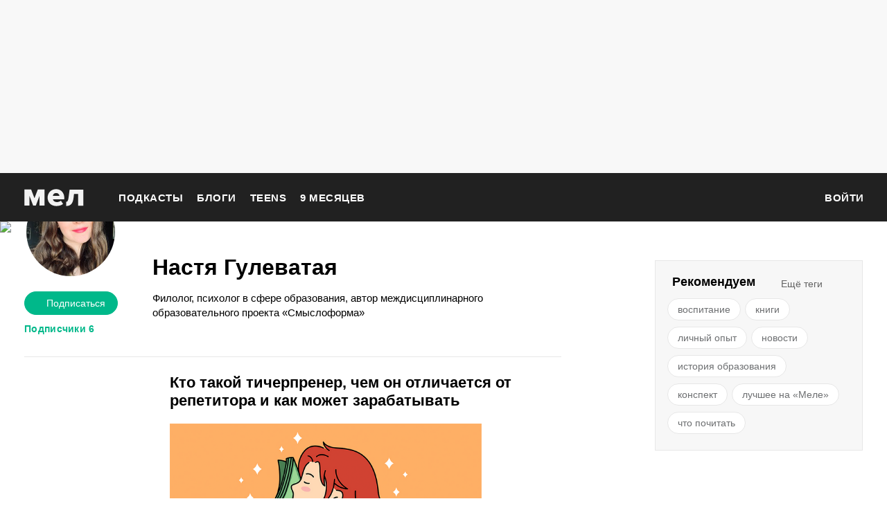

--- FILE ---
content_type: text/html; charset=utf-8
request_url: https://mel.fm/blog/nastya-gulevataya
body_size: 23765
content:
<!DOCTYPE html><html class="i-layout i-layout_modifier_default i-layout_page_blog"><head><script>dataLayer = [{'pageCategory': 'blog'}];</script><script type="text/javascript">(function(w,d,s,l,i){w[l]=w[l]||[];w[l].push({'gtm.start': new Date().getTime(),event:'gtm.js'});var f=d.getElementsByTagName(s)[0], j=d.createElement(s),dl=l!='dataLayer'?'&l='+l:'';j.async=true;j.src= 'https://www.googletagmanager.com/gtm.js?id='+i+dl;f.parentNode.insertBefore(j,f);})(window,document,'script','dataLayer','GTM-PJ8JD48');</script><!-- Yandex.Metrika counter --><script type="text/javascript" >(function(m,e,t,r,i,k,a){m[i]=m[i]||function(){(m[i].a=m[i].a||[]).push(arguments)}; m[i].l=1*new Date();k=e.createElement(t),a=e.getElementsByTagName(t)[0], k.async=1,k.src=r,a.parentNode.insertBefore(k,a)}) (window, document, "script", "https://mc.yandex.ru/metrika/tag.js", "ym"); ym( 32147044 , "init", {id: 32147044 , clickmap:true, trackLinks:true, accurateTrackBounce:true, webvisor:true, trackHash:true, ecommerce:"dataLayer"});</script><noscript><div><img src="https://mc.yandex.ru/watch/32147044" style="position:absolute; left:-9999px;" alt="" /></div></noscript><!-- End Yandex.Metrika counter --><!-- Varioqub experiments --><script type="text/javascript">
        (function(e, x, pe, r, i, me, nt){
        e[i]=e[i]||function(){(e[i].a=e[i].a||[]).push(arguments)},
        me=x.createElement(pe),me.async=1,me.src=r,nt=x.getElementsByTagName(pe)[0],nt.parentNode.insertBefore(me,nt)})
        (window, document, 'script', 'https://abt.s3.yandex.net/expjs/latest/exp.js', 'ymab'); ymab('metrika.32147044', 'init');</script><!-- Varioqub experiments --><!-- initRegualUser --><script type="text/javascript">
        (function(){
            const regularUser = localStorage.getItem('regularUser');
            if (!regularUser) {
                const isRegularUser = false;
                localStorage.setItem('regularUser', JSON.stringify({
                    date: new Date(),
                    isRegularUser,
                }));
                return;
            }

            let { date, isRegularUser } = JSON.parse(regularUser);
            const lastVisitDate = new Date(date);

            const regularPeriodDays = 90;
            const sessionPeriodMinutes = 60 * 24;
            const currentDate = new Date();
            const MinutesDifference = (currentDate.getTime() - lastVisitDate.getTime()) / (1000 * 60);

            if (MinutesDifference <= sessionPeriodMinutes) {
                return;
            }

            const daysDifference = MinutesDifference / (60 * 24);
            if (daysDifference <= regularPeriodDays) {
                isRegularUser = true;
            } else {
                isRegularUser = false;
            }

            localStorage.setItem('regularUser', JSON.stringify({
                date: currentDate,
                isRegularUser,
            }));
        })();
        </script><!-- End initRegualUser --><meta http-equiv="Content-Type" content="text/html;charset=utf-8"><meta name="viewport" content="width=device-width"><meta name="yandex-verification" content="0813ac9a3ffa1b9c" /><meta property="og:title" content="Настя Гулеватая" /><meta property="og:site_name" content="Мел" /><meta property="og:image" content="https://static.mel.fm/images/project/site/dummyLogo.png?h=3565f59" /><meta property="og:image:width" content="600" /><meta property="og:image:height" content="315" /><meta property="og:description" content="Филолог, психолог в сфере образования, автор междисциплинарного образовательного проекта &quot;Смыслоформа&quot;" /><meta property="og:url" content="https://mel.fm/blog/nastya-gulevataya" /><meta property="og:type" content="website" /><meta name="twitter:card" content="summary_large_image" /><meta name="twitter:url" content="https://mel.fm/blog/nastya-gulevataya" /><meta name="twitter:title" content="Настя Гулеватая" /><meta name="twitter:description" content="Филолог, психолог в сфере образования, автор междисциплинарного образовательного проекта &quot;Смыслоформа&quot;" /><meta name="twitter:image:src" content="https://static.mel.fm/images/project/site/dummyLogo.png?h=3565f59" /><meta name="twitter:image:width" content="600" /><meta name="twitter:image:height" content="315" /><meta property="og:locale" content="ru_RU" /><title>Настя Гулеватая | Мел</title><meta name="title" content="Настя Гулеватая"><link rel="canonical" href="https://mel.fm/blog/nastya-gulevataya"><link rel="alternate" type="application/rss+xml" href="/rss/default-news" title="Мел — Новости"><link rel="alternate" type="application/rss+xml" href="/rss/default-all" title="Мел — Все материалы"><link rel="icon" href="https://static.mel.fm/favicon.png?h=bcf16c12" type="image/png"><link rel="shortcut icon" href="https://static.mel.fm/favicon.ico?h=fee71494"><link rel="apple-touch-icon" href="https://static.mel.fm/apple-touch-icon.png?h=5a12150d"><link rel="manifest" href="/manifest.json"><link href="https://static.mel.fm/styles.css?h=c99a719c" rel="stylesheet" type="text/css"><link href="https://static.mel.fm/MyFontsWebfontsKit.css?h=7fe51cff" rel="stylesheet" type="text/css"><script async src="https://yandex.ru/ads/system/header-bidding.js"></script><script>
var adfoxBiddersMap = {
  "betweenDigital": "1417146",
  "myTarget": "1315360",
  "gnezdo": "1958892",
  "videonow": "2958668",
  "hybrid": "2881510",
  "adfox_imho-video": "2455178",
  "adfox_roden-media": "3128360",
  "buzzoola": "3043915"
};
var locationHref = window.location.href;
if (window.innerWidth <= 640) {
  var adUnits = [
    {
      "code": "adfox_fullscreen",
      "bids": [
        {
          "bidder": "gnezdo",
          "params": {
            "placementId": "353487"
          }
        },
        {
          "bidder": "buzzoola",
          "params": {
            "placementId": "1268838"
          }
        },
        {
          "bidder": "adfox_roden-media",
          "params": {
            "p1": "ddgea",
            "p2": "fdho"
          }
        },
        {
          "bidder": "adfox_imho-video",
          "params": {
            "p1": "cymzy",
            "p2": "hiub"
          }
        },
      ],
    },
    {
      "code": "adfox_640x440_1",
      "bids": [
        {
          "bidder": "betweenDigital",
          "params": {
            "placementId": "3926142"
          }
        },
        {
          "bidder": "myTarget",
          "params": {
            "placementId": "806995",
            "sendTargetRef": "true",
            "additional": {
              "fpid": "window.rb_sync.id || ''"
            }
          }
        },
        {
          "bidder": "gnezdo",
          "params": {
            "placementId": "307640"
          }
        },
        {
          "bidder": "buzzoola",
          "params": {
            "placementId": "1268839"
          }
        },
        {
          "bidder": "videonow",
          "params": {
            "placementId": "8487886"
          }
        },
        {
          "bidder": "adfox_roden-media",
          "params": {
            "p1": "ddgdn",
            "p2": "hfiu"
          }
        },
        {
          "bidder": "adfox_imho-video",
          "params": {
            "p1": "cymzt",
            "p2": "hiua",
          }
        },
        {
          "bidder": "hybrid",
          "params": {
            "placementId": "65c0d64e7bc72f56f86f16f2"
          }
        },
      ],
      "sizes": [[300, 250]],
    },
    {
      "code": "adfox_640x440_long",
      "bids": [
        {
          "bidder": "betweenDigital",
          "params": {
            "placementId": "3926144"
          }
        },
        {
          "bidder": "myTarget",
          "params": {
            "placementId": "813097",
            "sendTargetRef": "true",
            "additional": {
              "fpid": "window.rb_sync.id || ''"
            }
          }
        },
        {
          "bidder": "adfox_roden-media",
          "params": {
            "p1": "ddgdo",
            "p2": "hfiu",
          }
        },
        {
          "bidder": "gnezdo",
          "params": {
            "placementId": "307663"
          }
        },
        {
          "bidder": "buzzoola",
          "params": {
            "placementId": "1268840"
          }
        },
        {
          "bidder": "videonow",
          "params": {
            "placementId": "8488846"
          }
        },
        {
          "bidder": "adfox_imho-video",
          "params": {
            "p1": "cymzv",
            "p2": "hiua"
          }
        },
        {
          "bidder": "hybrid",
          "params": {
            "placementId": "65c61d837bc72f0fa033d86d"
          }
        },
      ],
      "sizes": [[300, 250]],
    },
    {
      "code": "adfox_640x440_2",
      "bids": [
        {
          "bidder": "betweenDigital",
          "params": {
            "placementId": "3926143"
          }
        },
        {
          "bidder": "myTarget",
          "params": {
            "placementId": "802674",
            "sendTargetRef": "true",
            "additional": {
              "fpid": "window.rb_sync.id || ''"
            }
          }
        },
        {
          "bidder": "gnezdo",
          "params": {
            "placementId": "307664"
          }
        },
        {
          "bidder": "buzzoola",
          "params": {
            "placementId": "1268841"
          }
        },
        {
          "bidder": "videonow",
          "params": {
            "placementId": "8489313"
          }
        },
        {
          "bidder": "adfox_roden-media",
          "params": {
            "p1": "ddgdp",
            "p2": "hfiu",
          }
        },
        {
          "bidder": "adfox_imho-video",
          "params": {
            "p1": "cymzx",
            "p2": "hiua",
          }
        },
        {
          "bidder": "hybrid",
          "params": {
            "placementId": "65c61d837bc72f0fa033d86e"
          }
        },
      ],
      "sizes": [[300, 250]],
    },
  ];
  var syncPixels = [
    {
      "bidder": "adfox_imho-video",
      "pixels": [
        "https://www.tns-counter.ru/V13a****idsh_ad/ru/CP1251/tmsec=idsh_mob/",
        "https://www.tns-counter.ru/V13a****idsh_vid/ru/CP1251/tmsec=idsh_sid116013-mob/",
        "https://mc.yandex.ru/watch/66716692?page-url=116013%3Futm_source=mob_default%26utm_medium=%26utm_campaign=%26utm_content=%26utm_term=&page-ref=" +
        locationHref,
        "https://www.tns-counter.ru/V13a****idsh_vid/ru/CP1251/tmsec=idsh_sid116014-mob/",
        "https://mc.yandex.ru/watch/66716692?page-url=116014%3Futm_source=mob_default%26utm_medium=%26utm_campaign=%26utm_content=%26utm_term=&page-ref=" +
        locationHref,
      ],
    },
    {
      "bidder": "hybrid",
      "pixels": [
        "https://www.tns-counter.ru/V13a****idsh_ad/ru/CP1251/tmsec=idsh_mob/",
        "https://www.tns-counter.ru/V13a****idsh_vid/ru/CP1251/tmsec=idsh_melfm-hbrmob/",
        "https://mc.yandex.ru/watch/66716692?page-url=melfm%3Futm_source=mob_hybrid_default%26utm_medium=%26utm_campaign=%26utm_content=%26utm_term=&page-ref=" + locationHref,
      ],
    },
  ];
} else if (window.innerWidth >= 641) {
  var adUnits = [
    {
      "code": "adfox_line_1",
      "bids": [
        {
          "bidder": "betweenDigital",
          "params": {
            "placementId": "3926138"
          }
        },
        {
          "bidder": "myTarget",
          "params": {
            "placementId": "722764",
            "sendTargetRef": "true",
            "additional": {
              "fpid": "window.rb_sync.id || ''"
            }
          }
        },
        {
          "bidder": "videonow",
          "params": {
            "placementId": "8490624"
          }
        },
        {
          "bidder": "buzzoola",
          "params": {
            "placementId": "1268844"
          }
        },
        {
          "bidder": "adfox_roden-media",
          "params": {
            "p1": "ddgds",
            "p2": "hfln",
          }
        },
        {
          "bidder": "adfox_imho-video",
          "params": {
            "p1": "cymzb",
            "p2": "hity"
          }
        },
        {
          "bidder": "hybrid",
          "params": {
            "placementId": "65c0d64f7bc72f56f86f16f4"
          }
        },
      ],
      "sizes": [[970, 250]],
    },
    {
      "code": "adfox_line_2",
      "bids": [
        {
          "bidder": "betweenDigital",
          "params": {
            "placementId": "3926139"
          }
        },
        {
          "bidder": "myTarget",
          "params": {
            "placementId": "802670",
            "sendTargetRef": "true",
            "additional": {
              "fpid": "window.rb_sync.id || ''"
            }
          }
        },
        {
          "bidder": "videonow",
          "params": {
            "placementId": "8491120"
          }
        },
        {
          "bidder": "buzzoola",
          "params": {
            "placementId": "1268847"
          }
        },
        {
          "bidder": "adfox_imho-video",
          "params": {
            "p1": "cymzl",
            "p2": "hity"
          }
        },
        {
          "bidder": "adfox_roden-media",
          "params": {
            "p1": "ddgdt",
            "p2": "etsw",
          }
        },
        {
          "bidder": "hybrid",
          "params": {
            "placementId": "65c61d837bc72f0fa033d870"
          }
        },
      ],
      "sizes": [[970, 250]],
    },
    {
      "code": "adfox_line_3",
      "bids": [
        {
          "bidder": "betweenDigital",
          "params": {
            "placementId": "3926140"
          }
        },
        {
          "bidder": "adfox_roden-media",
          "params": {
            "p1": "ddgdu",
            "p2": "etsw",
          }
        },
        {
          "bidder": "myTarget",
          "params": {
            "placementId": "802672",
            "sendTargetRef": "true",
            "additional": {
              "fpid": "window.rb_sync.id || ''"
            }
          }
        },
      ],
      "sizes": [[970, 250]],
    },
    {
      "code": "adfox_300x600",
      "bids": [
        {
          "bidder": "betweenDigital",
          "params": {
            "placementId": "3926141"
          }
        },
        {
          "bidder": "myTarget",
          "params": {
            "placementId": "806990",
            "sendTargetRef": "true",
            "additional": {
              "fpid": "window.rb_sync.id || ''"
            }
          }
        },
        {
          "bidder": "videonow",
          "params": {
            "placementId": "8486574"
          }
        },
        {
          "bidder": "buzzoola",
          "params": {
            "placementId": "1268842"
          }
        },
        {
          "bidder": "adfox_roden-media",
          "params": {
            "p1": "ddgdq",
            "p2": "emwl",
          }
        },
        {
          "bidder": "adfox_imho-video",
          "params": {
            "p1": "cymzm",
            "p2": "hitz"
          }
        },
        {
          "bidder": "hybrid",
          "params": {
            "placementId": "65c0d64f7bc72f56f86f16f3"
          }
        },
      ],
      "sizes": [[300, 600]],
    },
    {
      "code": "adfox_300x600_1",
      "bids": [
        {
          "bidder": "betweenDigital",
          "params": {
            "placementId": "4474496"
          }
        },
        {
          "bidder": "myTarget",
          "params": {
            "placementId": "988340",
            "sendTargetRef": "true",
            "additional": {
              "fpid": "window.rb_sync.id || ''"
            }
          }
        },
        {
          "bidder": "videonow",
          "params": {
            "placementId": "8486574"
          }
        },
        {
          "bidder": "adfox_roden-media",
          "params": {
            "p1": "ddgdr",
            "p2": "emwl",
          }
        },
        {
          "bidder": "adfox_imho-video",
          "params": {
            "p1": "cymzn",
            "p2": "hitz"
          }
        },
        {
          "bidder": "hybrid",
          "params": {
            "placementId": "65c61d837bc72f0fa033d86f"
          }
        },
      ],
      "sizes": [[300, 600]],
    },
  ];
  var syncPixels = [
    {
      "bidder": "adfox_imho-video",
      "pixels": [
        "https://www.tns-counter.ru/V13a****idsh_ad/ru/CP1251/tmsec=idsh_dis/",
        "https://www.tns-counter.ru/V13a****idsh_vid/ru/CP1251/tmsec=idsh_sid116011-dis/",
        "https://mc.yandex.ru/watch/66716692?page-url=116011%3Futm_source=dis_default%26utm_medium=%26utm_campaign=%26utm_content=%26utm_term=&page-ref=" +
        locationHref,
      ],
    },
    {
      "bidder": "hybrid",
      "pixels": [
        "https://www.tns-counter.ru/V13a****idsh_ad/ru/CP1251/tmsec=idsh_dis/",
        "https://www.tns-counter.ru/V13a****idsh_vid/ru/CP1251/tmsec=idsh_melfm-hbrdis/",
        "https://mc.yandex.ru/watch/66716692?page-url=melfm%3Futm_source=dis_hybrid_default%26utm_medium=%26utm_campaign=%26utm_content=%26utm_term=&page-ref=" +
        locationHref,
      ],
    },
  ];
}

var userTimeout = 1200;
window.YaHeaderBiddingSettings = {
  biddersMap: adfoxBiddersMap,
  adUnits: adUnits,
  syncPixels: syncPixels,
  timeout: userTimeout,
};
</script><script>window.yaContextCb = window.yaContextCb || []</script><script src="https://static.mel.fm/head-libs.js?h=5edf5cf6"></script><script src="https://yandex.ru/ads/system/context.js" async></script><script type="text/javascript">window.__APOLLO_STATE__ = '{\x22$ROOT_QUERY.systemConfig\x22:{\x22protocol\x22:\x22https\x22,\x22mainHost\x22:\x22mel.fm\x22,\x22adminHost\x22:\x22admin.mel.fm\x22,\x22socialHost\x22:\x22mel.fm\x22,\x22mainStaticHost\x22:\x22static.mel.fm\x22,\x22adminStaticHost\x22:\x22admin.mel.fm\x22,\x22__typename\x22:\x22SystemConfig\x22},\x22ROOT_QUERY\x22:{\x22systemConfig\x22:{\x22type\x22:\x22id\x22,\x22generated\x22:true,\x22id\x22:\x22$ROOT_QUERY.systemConfig\x22,\x22typename\x22:\x22SystemConfig\x22},\x22staticConfig\x22:{\x22type\x22:\x22json\x22,\x22json\x22:{\x22images\/amp-sprite.png\x22:\x228da380d1\x22,\x22images\/amp-sprite@2x.png\x22:\x22122b5ed0\x22,\x22images\/g-icon_auto-sprite.png\x22:\x228da380d1\x22,\x22images\/g-icon_auto-sprite@2x.png\x22:\x22122b5ed0\x22,\x22images\/l-all-tags\/tag-placeholder.png\x22:\x2295de7fce\x22,\x22images\/n-publication-content\/b-pb-crossword\/crossword.jpg\x22:\x2253279b76\x22,\x22images\/n-survey-editor\/b-results-keeper\/1.svg\x22:\x22ad1155c2\x22,\x22images\/n-survey-editor\/b-results-keeper\/2.svg\x22:\x2246b326ab\x22,\x22images\/n-survey-editor\/b-results-keeper\/3.svg\x22:\x22e78aa245\x22,\x22images\/n-survey-editor\/b-results-keeper\/question-icon.svg\x22:\x229a87e5c5\x22,\x22images\/project\/site\/dummyLogo.png\x22:\x223565f59\x22,\x22images\/project\/site\/dummyLogoAdvice.png\x22:\x224d5fc6ab\x22,\x22images\/project\/site\/favicon_192px.png\x22:\x223432a76c\x22,\x22images\/project\/site\/logo-amp.png\x22:\x22632f5afa\x22,\x22images\/project\/site\/mel_newsletter.jpg\x22:\x223f02060d\x22,\x22images\/project\/site\/mel_newsletter_ege.png\x22:\x226c713a0d\x22,\x22images\/project\/site\/mel_newsletter_teacher.png\x22:\x225e1274d2\x22,\x22images\/project\/site\/recommendationTechnologies24SMI.pdf\x22:\x22a66b1bf\x22,\x22images\/project\/site\/recommendationTechnologiesSMI2.pdf\x22:\x2269c3feb3\x22,\x22images\/project\/site\/stateRegistrationCertificate.png\x22:\x22c1f1e8a9\x22,\x22images\/client\/modules\/main\/sprite.svg\x22:\x22500e2b40\x22,\x22images\/client\/modules\/admin\/sprite.svg\x22:\x22322816dd\x22,\x22images\/n-error\/l-error\/b-error\/robot.jpg\x22:\x2249e28c9f\x22,\x22images\/n-site\/n-site\/l-author\/cover-image.png\x22:\x22c18ad07f\x22,\x22images\/n-site\/n-site\/l-page-404\/ufo.svg\x22:\x22c2925115\x22,\x22images\/n-site\/n-site\/l-rss\/logo.png\x22:\x224270f9ac\x22,\x22images\/n-site\/n-site\/l-rss\/logo1000.png\x22:\x2244774547\x22,\x22images\/client\/modules\/main\/CommonPublication\/sprite.svg\x22:\x22d04e93f2\x22,\x22images\/client\/modules\/main\/NotFound\/ufo.svg\x22:\x22c2925115\x22,\x22images\/client\/modules\/main\/Preview\/sprite.svg\x22:\x222b0ee1bc\x22,\x22images\/client\/modules\/main\/placeholders\/240x400.png\x22:\x22f4000cb2\x22,\x22images\/client\/modules\/main\/placeholders\/adblock_240_400_1.jpg\x22:\x22774db225\x22,\x22images\/client\/modules\/main\/placeholders\/adblock_240_400_2.jpg\x22:\x2232b0bcf5\x22,\x22images\/client\/modules\/main\/placeholders\/adblock_240_400_3.jpg\x22:\x2211ebc3f\x22,\x22images\/client\/modules\/main\/placeholders\/adblockbanner300x600_cat.jpg\x22:\x22db258c2b\x22,\x22images\/client\/modules\/main\/placeholders\/adblockbanner300x600_frai.jpg\x22:\x22b4be3603\x22,\x22images\/client\/modules\/main\/placeholders\/adblockbanner300x600_simba.jpg\x22:\x22207a2deb\x22,\x22images\/client\/modules\/main\/placeholders\/adblockbanner970x250_cat.jpg\x22:\x22968a7d89\x22,\x22images\/client\/modules\/main\/placeholders\/adblockbanner970x250_frai.jpg\x22:\x223174f1a8\x22,\x22images\/client\/modules\/main\/placeholders\/adblockbanner970x250_simba.jpg\x22:\x22655ff67a\x22,\x22images\/client\/modules\/main\/placeholders\/adblockbanner_640x440_cat.jpg\x22:\x226ca029e1\x22,\x22images\/client\/modules\/main\/placeholders\/adblockbanner_640x440_frai.jpg\x22:\x22ccbb720b\x22,\x22images\/client\/modules\/main\/placeholders\/adblockbanner_640x440_simba.jpg\x22:\x22d99b84da\x22,\x22images\/client\/modules\/main\/placeholders\/bg_horizontal.jpg\x22:\x223e8e6257\x22,\x22images\/client\/modules\/main\/placeholders\/bg_vertical.jpg\x22:\x22560e3040\x22,\x22images\/client\/modules\/main\/placeholders\/draft_300x100.png\x22:\x223dd132e1\x22,\x22images\/client\/modules\/main\/placeholders\/draft_300x500.png\x22:\x228d4743d2\x22,\x22images\/client\/modules\/main\/placeholders\/draft_300x600.png\x22:\x2215deffbf\x22,\x22images\/client\/modules\/main\/placeholders\/draft_300x600_1.png\x22:\x2215deffbf\x22,\x22images\/client\/modules\/main\/placeholders\/draft_590x295.png\x22:\x221e96e75\x22,\x22images\/client\/modules\/main\/placeholders\/draft_640x440.png\x22:\x2225a4e337\x22,\x22images\/n-site\/n-clobl\/i-layout\/i-layout_pablo\/dialog-triangle.svg\x22:\x22bf4cd016\x22,\x22images\/n-site\/n-clobl\/i-layout\/i-layout_pablo\/save_children.png\x22:\x22b00d75ab\x22,\x22images\/n-site\/n-clobl\/i-layout\/i-layout_pablo\/white-flash.svg\x22:\x2283efddae\x22,\x22images\/n-site\/n-clobl\/i-layout\/i-layout_pablo\/yellow-flash.svg\x22:\x22de2cbe8\x22,\x22images\/n-site\/n-site\/l-author\/b-pb-author_big\/no-user.png\x22:\x224dd9ba0b\x22,\x22images\/n-site\/n-site\/l-email\/b-email-password-recovery\/ic-reset.png\x22:\x228b674efd\x22,\x22images\/n-site\/n-site\/l-email\/b-email-password-recovery\/stripe-seg.png\x22:\x22209ea15e\x22,\x22images\/n-site\/n-site\/l-email\/b-email-password-recovery\/stripe.png\x22:\x22bcdda809\x22,\x22images\/n-site\/n-site\/l-email\/b-password-recovery\/logo.png\x22:\x229a8224a7\x22,\x22images\/n-site\/n-site\/l-email\/b-post-blocked\/ic-reset.png\x22:\x228b674efd\x22,\x22images\/n-site\/n-site\/l-email\/b-post-blocked\/logo.png\x22:\x229a8224a7\x22,\x22images\/n-site\/n-site\/l-email\/b-post-blocked\/stripe-seg.png\x22:\x22209ea15e\x22,\x22images\/n-site\/n-site\/l-email\/b-post-blocked\/stripe.png\x22:\x22bcdda809\x22,\x22images\/n-site\/n-site\/n-common\/b-permission-message\/bell-white.gif\x22:\x2266f2eccf\x22,\x22images\/n-site\/n-site\/n-common\/b-permission-message\/bell.gif\x22:\x2283e128ad\x22,\x22images\/client\/modules\/main\/CommonPublication\/Content\/twitter-logo.png\x22:\x2255d30ad4\x22,\x22images\/client\/modules\/main\/CommonPublication\/End2EndButton\/e2e_button_img.jpg\x22:\x2296207a73\x22,\x22images\/client\/modules\/main\/CommonPublication\/MobileShareMenu\/sprite.svg\x22:\x2232c81876\x22,\x22images\/client\/modules\/main\/Podcast\/images\/popup-close-active.svg\x22:\x22b44b4cdd\x22,\x22images\/client\/modules\/main\/Podcast\/images\/popup-close.svg\x22:\x22bcb147f0\x22,\x22images\/client\/modules\/main\/Podcast\/images\/sharing-est-istoriya.png\x22:\x22cf6954bf\x22,\x22images\/client\/modules\/main\/Podcast\/images\/sharing-mel-teens.png\x22:\x222900eecd\x22,\x22images\/client\/modules\/main\/Podcast\/images\/sharing-ya-prosto-sprosit.png\x22:\x22b01c6e13\x22,\x22images\/client\/modules\/main\/Podcast\/images\/sharing-voice-from-the-bathroom.png\x22:\x22f1a9f838\x22,\x22images\/client\/modules\/main\/PodcastList\/images\/pause-on-hover.svg\x22:\x2236eb344f\x22,\x22images\/client\/modules\/main\/PodcastList\/images\/pause.svg\x22:\x22c9a46f14\x22,\x22images\/client\/modules\/main\/PodcastList\/images\/play-on-hover.svg\x22:\x22a38d247\x22,\x22images\/client\/modules\/main\/PodcastList\/images\/play.svg\x22:\x2262945af8\x22,\x22images\/client\/modules\/main\/PodcastList\/images\/sharing-podcast.png\x22:\x2295801c7\x22,\x22images\/client\/modules\/main\/Preview\/Draft\/draft_1210x600.png\x22:\x22ec00da2a\x22,\x22images\/client\/modules\/main\/Preview\/Draft\/draft_640x435.png\x22:\x22f22b1ab\x22,\x22images\/client\/modules\/main\/components\/Expandable\/ToggleIcon.svg\x22:\x22f0606e4e\x22,\x22images\/client\/modules\/main\/components\/Header\/sprite.svg\x22:\x22c03ad5d4\x22,\x22images\/client\/modules\/main\/components\/MainLayout\/lightning.svg\x22:\x22aef5f8eb\x22,\x22images\/client\/modules\/main\/components\/RecommendedPanel\/sprite.svg\x22:\x2226714864\x22,\x22images\/client\/modules\/main\/components\/SocialMenu\/socials-sprite.svg\x22:\x224212d79e\x22,\x22images\/client\/modules\/main\/components\/SubscribeCheckbox\/sprite.svg\x22:\x22d994b06b\x22,\x22images\/client\/modules\/main\/components\/Survey\/sprite.svg\x22:\x22fbdc680a\x22,\x22images\/client\/modules\/main\/components\/UserInfo\/no-user.svg\x22:\x22bbbdb348\x22,\x22images\/n-site\/n-site\/n-advertising\/b-ad-space\/n-placeholder\/240x400.png\x22:\x22f4000cb2\x22,\x22images\/n-site\/n-site\/n-advertising\/b-ad-space\/n-placeholder\/adblock_240_400_1.jpg\x22:\x22774db225\x22,\x22images\/n-site\/n-site\/n-advertising\/b-ad-space\/n-placeholder\/adblock_240_400_2.jpg\x22:\x2232b0bcf5\x22,\x22images\/n-site\/n-site\/n-advertising\/b-ad-space\/n-placeholder\/adblock_240_400_3.jpg\x22:\x2211ebc3f\x22,\x22images\/n-site\/n-site\/n-advertising\/b-ad-space\/n-placeholder\/adblockbanner300x600_cat.jpg\x22:\x22db258c2b\x22,\x22images\/n-site\/n-site\/n-advertising\/b-ad-space\/n-placeholder\/adblockbanner300x600_frai.jpg\x22:\x22b4be3603\x22,\x22images\/n-site\/n-site\/n-advertising\/b-ad-space\/n-placeholder\/adblockbanner300x600_simba.jpg\x22:\x22207a2deb\x22,\x22images\/n-site\/n-site\/n-advertising\/b-ad-space\/n-placeholder\/adblockbanner970x250_cat.jpg\x22:\x22968a7d89\x22,\x22images\/n-site\/n-site\/n-advertising\/b-ad-space\/n-placeholder\/adblockbanner970x250_frai.jpg\x22:\x223174f1a8\x22,\x22images\/n-site\/n-site\/n-advertising\/b-ad-space\/n-placeholder\/adblockbanner970x250_simba.jpg\x22:\x22655ff67a\x22,\x22images\/n-site\/n-site\/n-advertising\/b-ad-space\/n-placeholder\/adblockbanner_640x440_cat.jpg\x22:\x226ca029e1\x22,\x22images\/n-site\/n-site\/n-advertising\/b-ad-space\/n-placeholder\/adblockbanner_640x440_frai.jpg\x22:\x22ccbb720b\x22,\x22images\/n-site\/n-site\/n-advertising\/b-ad-space\/n-placeholder\/adblockbanner_640x440_simba.jpg\x22:\x22d99b84da\x22,\x22images\/n-site\/n-site\/n-advertising\/b-ad-space\/n-placeholder\/bg_horizontal.jpg\x22:\x223e8e6257\x22,\x22images\/n-site\/n-site\/n-advertising\/b-ad-space\/n-placeholder\/bg_vertical.jpg\x22:\x22560e3040\x22,\x22images\/n-site\/n-site\/n-blog\/l-post-editor\/b-post-editor\/block-image.svg\x22:\x22a1a12984\x22,\x22images\/client\/modules\/main\/CommonPublication\/Content\/Footnotes\/close.svg\x22:\x22d93e5ca2\x22,\x22images\/client\/modules\/main\/CommonPublication\/Content\/Banners\/gramotnost_590x240.png\x22:\x227b5df1e5\x22,\x22images\/client\/modules\/main\/CommonPublication\/Content\/Banners\/gramotnost_640x620.png\x22:\x22b88037e\x22,\x22images\/client\/modules\/main\/CommonPublication\/Content\/Banners\/vo_590x200.jpg\x22:\x222074ccba\x22,\x22images\/client\/modules\/main\/CommonPublication\/Content\/Banners\/vo_640x460.png\x22:\x22cb8ae8b5\x22,\x22images\/client\/modules\/main\/components\/Comments\/Comment\/sprite.svg\x22:\x221429e0a6\x22,\x22images\/client\/modules\/main\/components\/Header\/NavigationMobile\/sprite.svg\x22:\x22c76e7ce7\x22,\x22images\/client\/modules\/main\/components\/InformationCard\/Search\/black-loupe.png\x22:\x22cee44995\x22,\x22images\/client\/modules\/main\/components\/Survey\/SurveySliderAnswer\/img\/emoji-sprite.png\x22:\x22b31ed995\x22,\x22fonts\/open_sans\/OpenSans-Regular.eot\x22:\x22a330e670\x22,\x22fonts\/open_sans\/OpenSans-Regular.ttf\x22:\x221b5f42b6\x22,\x22fonts\/open_sans\/OpenSans-Regular.woff\x22:\x225db95350\x22,\x22fonts\/open_sans\/OpenSans-Regular.woff2\x22:\x22e9f1e12e\x22,\x22fonts\/roboto\/Roboto-Regular-webfont.eot\x22:\x2290bca599\x22,\x22fonts\/roboto\/Roboto-Regular-webfont.ttf\x22:\x2273d5576a\x22,\x22fonts\/roboto\/Roboto-Regular-webfont.woff\x22:\x2244c45e0d\x22,\x22fonts\/pt_serif\/PTSerifBold.eot\x22:\x22dbd919cd\x22,\x22fonts\/pt_serif\/PTSerifBold.ttf\x22:\x2278a46cf7\x22,\x22fonts\/pt_serif\/PTSerifBold.woff\x22:\x22a7d711fb\x22,\x22fonts\/pt_serif\/PTSerifBold.woff2\x22:\x22918de117\x22,\x22fonts\/pt_serif\/PTSerifBoldItalic.eot\x22:\x229e2a41d\x22,\x22fonts\/pt_serif\/PTSerifBoldItalic.ttf\x22:\x2277684595\x22,\x22fonts\/pt_serif\/PTSerifBoldItalic.woff\x22:\x22cb56b7c7\x22,\x22fonts\/pt_serif\/PTSerifBoldItalic.woff2\x22:\x2273a48618\x22,\x22fonts\/pt_serif\/PTSerifItalic.eot\x22:\x22ffe33431\x22,\x22fonts\/pt_serif\/PTSerifItalic.ttf\x22:\x222333e43c\x22,\x22fonts\/pt_serif\/PTSerifItalic.woff\x22:\x224aaeb826\x22,\x22fonts\/pt_serif\/PTSerifItalic.woff2\x22:\x22245ac77e\x22,\x22fonts\/pt_serif\/PTSerifRegular.eot\x22:\x22821e6aac\x22,\x22fonts\/pt_serif\/PTSerifRegular.ttf\x22:\x223f84b2e2\x22,\x22fonts\/pt_serif\/PTSerifRegular.woff\x22:\x223fe62c9c\x22,\x22fonts\/pt_serif\/PTSerifRegular.woff2\x22:\x22fbd971e\x22,\x22webfonts\/35862A_0_0.eot\x22:\x224d770c81\x22,\x22webfonts\/35862A_0_0.ttf\x22:\x226e8c86f8\x22,\x22webfonts\/35862A_0_0.woff\x22:\x22ba36b59a\x22,\x22webfonts\/35862A_0_0.woff2\x22:\x2248f36da9\x22,\x22webfonts\/35862A_1_0.eot\x22:\x22ce65fc4d\x22,\x22webfonts\/35862A_1_0.ttf\x22:\x2242a7a1c6\x22,\x22webfonts\/35862A_1_0.woff\x22:\x228dcf956b\x22,\x22webfonts\/35862A_1_0.woff2\x22:\x22b70bf927\x22,\x22webfonts\/35862A_2_0.eot\x22:\x226a0a1e73\x22,\x22webfonts\/35862A_2_0.ttf\x22:\x2243cb6efb\x22,\x22webfonts\/35862A_2_0.woff\x22:\x225b082c4d\x22,\x22webfonts\/35862A_2_0.woff2\x22:\x2298118eae\x22,\x22webfonts\/35862A_3_0.eot\x22:\x226c48f62e\x22,\x22webfonts\/35862A_3_0.ttf\x22:\x226531b6d\x22,\x22webfonts\/35862A_3_0.woff\x22:\x2220837512\x22,\x22webfonts\/35862A_3_0.woff2\x22:\x2292563e91\x22,\x22webfonts\/35862A_4_0.eot\x22:\x222bd68e9\x22,\x22webfonts\/35862A_4_0.ttf\x22:\x22f3067e3\x22,\x22webfonts\/35862A_4_0.woff\x22:\x227425f9e\x22,\x22webfonts\/35862A_4_0.woff2\x22:\x22e339771a\x22,\x22webfonts\/Pribambas.eot\x22:\x222d614725\x22,\x22webfonts\/Pribambas.ttf\x22:\x2281208541\x22,\x22webfonts\/Pribambas.woff\x22:\x22dffa6abd\x22,\x22webfonts\/Pribambas.woff2\x22:\x2272c0dad6\x22,\x22webfonts\/mel-fm.eot\x22:\x2219ae68fa\x22,\x22webfonts\/mel-fm.ttf\x22:\x22e8035793\x22,\x22webfonts\/mel-fm.woff\x22:\x22717b02b8\x22,\x22ads.txt\x22:\x2241ebb72c\x22,\x22android-chrome-192x192.png\x22:\x2212b405f5\x22,\x22app.js\x22:\x2255fcebc1\x22,\x22apple-touch-icon.png\x22:\x225a12150d\x22,\x22current-device.min.js\x22:\x2243100637\x22,\x22favicon.ico\x22:\x22fee71494\x22,\x22favicon.png\x22:\x22bcf16c12\x22,\x22google126d56394047e841.html\x22:\x226b557777\x22,\x22googleafb42c68bd957670.html\x22:\x22e0652a68\x22,\x22graph.js\x22:\x229c1be196\x22,\x22head-libs.js\x22:\x225edf5cf6\x22,\x22jquery.min.js\x22:\x22609a5b84\x22,\x22manifest.json\x22:\x225688bcbc\x22,\x22react.app.js\x22:\x2231e5e4e3\x22,\x22robots.txt\x22:\x227a7eb199\x22,\x22server-error.html\x22:\x2211d96c56\x22,\x22site-not-available.html\x22:\x22347e5ad2\x22,\x22yandex_1412a9ff1a768f78.html\x22:\x2243086310\x22,\x22ckeditor\/ckeditor.js\x22:\x22f81c46ab\x22,\x22ckeditor\/config.js\x22:\x22b8616f21\x22,\x22ckeditor\/lang\/ru.js\x22:\x225feb866\x22,\x22ckeditor\/plugins\/divCustom\/plugin.js\x22:\x22da68a0ff\x22,\x22ckeditor\/plugins\/divCustom\/dialogs\/div.js\x22:\x22907484ca\x22,\x22ckeditor\/plugins\/divCustom\/icons\/creatediv.png\x22:\x22b1b7bfff\x22,\x22ckeditor\/plugins\/divCustom\/lang\/en.js\x22:\x228f7c1804\x22,\x22ckeditor\/plugins\/divCustom\/lang\/ru.js\x22:\x22a0197420\x22,\x22ckeditor\/plugins\/divCustom\/icons\/hidpi\/creatediv.png\x22:\x223af04c9a\x22,\x22ckeditor\/plugins\/liststyle\/plugin.js\x22:\x223ed106d8\x22,\x22ckeditor\/plugins\/liststyle\/dialogs\/liststyle.js\x22:\x2239a4c87\x22,\x22ckeditor\/plugins\/liststyle\/lang\/af.js\x22:\x22713060fc\x22,\x22ckeditor\/plugins\/liststyle\/lang\/ar.js\x22:\x22c1e72291\x22,\x22ckeditor\/plugins\/liststyle\/lang\/az.js\x22:\x22577848f2\x22,\x22ckeditor\/plugins\/liststyle\/lang\/bg.js\x22:\x22ed864260\x22,\x22ckeditor\/plugins\/liststyle\/lang\/bn.js\x22:\x22ce6491ac\x22,\x22ckeditor\/plugins\/liststyle\/lang\/bs.js\x22:\x22a5c65b89\x22,\x22ckeditor\/plugins\/liststyle\/lang\/ca.js\x22:\x22456e83a4\x22,\x22ckeditor\/plugins\/liststyle\/lang\/cs.js\x22:\x225238fb8b\x22,\x22ckeditor\/plugins\/liststyle\/lang\/cy.js\x22:\x222f5aab73\x22,\x22ckeditor\/plugins\/liststyle\/lang\/da.js\x22:\x221eb7b7f6\x22,\x22ckeditor\/plugins\/liststyle\/lang\/de-ch.js\x22:\x22bf3bb42c\x22,\x22ckeditor\/plugins\/liststyle\/lang\/de.js\x22:\x2226f2c57\x22,\x22ckeditor\/plugins\/liststyle\/lang\/el.js\x22:\x222c98a311\x22,\x22ckeditor\/plugins\/liststyle\/lang\/en-au.js\x22:\x22ce153575\x22,\x22ckeditor\/plugins\/liststyle\/lang\/en-ca.js\x22:\x2239fa6dc7\x22,\x22ckeditor\/plugins\/liststyle\/lang\/en-gb.js\x22:\x2285162d91\x22,\x22ckeditor\/plugins\/liststyle\/lang\/en.js\x22:\x223da1cbb6\x22,\x22ckeditor\/plugins\/liststyle\/lang\/eo.js\x22:\x226a3a9772\x22,\x22ckeditor\/plugins\/liststyle\/lang\/es.js\x22:\x22e753beca\x22,\x22ckeditor\/plugins\/liststyle\/lang\/et.js\x22:\x2277fb25d\x22,\x22ckeditor\/plugins\/liststyle\/lang\/eu.js\x22:\x226c7bd2b1\x22,\x22ckeditor\/plugins\/liststyle\/lang\/fa.js\x22:\x22abe2779b\x22,\x22ckeditor\/plugins\/liststyle\/lang\/fi.js\x22:\x2286ac0d88\x22,\x22ckeditor\/plugins\/liststyle\/lang\/fo.js\x22:\x22af29a29c\x22,\x22ckeditor\/plugins\/liststyle\/lang\/fr-ca.js\x22:\x223f063540\x22,\x22ckeditor\/plugins\/liststyle\/lang\/fr.js\x22:\x22c6ceeb06\x22,\x22ckeditor\/plugins\/liststyle\/lang\/gl.js\x22:\x22135e61b2\x22,\x22ckeditor\/plugins\/liststyle\/lang\/gu.js\x22:\x2269e83bf7\x22,\x22ckeditor\/plugins\/liststyle\/lang\/he.js\x22:\x22522ce2a0\x22,\x22ckeditor\/plugins\/liststyle\/lang\/hi.js\x22:\x22309aabc5\x22,\x22ckeditor\/plugins\/liststyle\/lang\/hr.js\x22:\x22c75d0307\x22,\x22ckeditor\/plugins\/liststyle\/lang\/hu.js\x22:\x22d2723f0e\x22,\x22ckeditor\/plugins\/liststyle\/lang\/id.js\x22:\x22967accf7\x22,\x22ckeditor\/plugins\/liststyle\/lang\/is.js\x22:\x2210285dfb\x22,\x22ckeditor\/plugins\/liststyle\/lang\/it.js\x22:\x22863e0328\x22,\x22ckeditor\/plugins\/liststyle\/lang\/ja.js\x22:\x22babba5fb\x22,\x22ckeditor\/plugins\/liststyle\/lang\/ka.js\x22:\x22dfd09879\x22,\x22ckeditor\/plugins\/liststyle\/lang\/km.js\x22:\x22e5e038e6\x22,\x22ckeditor\/plugins\/liststyle\/lang\/ko.js\x22:\x22974d39ca\x22,\x22ckeditor\/plugins\/liststyle\/lang\/ku.js\x22:\x2295df44c0\x22,\x22ckeditor\/plugins\/liststyle\/lang\/lt.js\x22:\x22b00efcb1\x22,\x22ckeditor\/plugins\/liststyle\/lang\/lv.js\x22:\x22757ce612\x22,\x22ckeditor\/plugins\/liststyle\/lang\/mk.js\x22:\x22c9480477\x22,\x22ckeditor\/plugins\/liststyle\/lang\/mn.js\x22:\x22a99784bb\x22,\x22ckeditor\/plugins\/liststyle\/lang\/ms.js\x22:\x2252177003\x22,\x22ckeditor\/plugins\/liststyle\/lang\/nb.js\x22:\x227737c643\x22,\x22ckeditor\/plugins\/liststyle\/lang\/nl.js\x22:\x226dade1ce\x22,\x22ckeditor\/plugins\/liststyle\/lang\/no.js\x22:\x22e7df71ef\x22,\x22ckeditor\/plugins\/liststyle\/lang\/oc.js\x22:\x22bda53ef2\x22,\x22ckeditor\/plugins\/liststyle\/lang\/pl.js\x22:\x2234eba372\x22,\x22ckeditor\/plugins\/liststyle\/lang\/pt-br.js\x22:\x2272d6ee98\x22,\x22ckeditor\/plugins\/liststyle\/lang\/pt.js\x22:\x228fc1a102\x22,\x22ckeditor\/plugins\/liststyle\/lang\/ro.js\x22:\x22f89f51b3\x22,\x22ckeditor\/plugins\/liststyle\/lang\/ru.js\x22:\x2259f0e4a8\x22,\x22ckeditor\/plugins\/liststyle\/lang\/si.js\x22:\x2245ca250f\x22,\x22ckeditor\/plugins\/liststyle\/lang\/sk.js\x22:\x22f3d32f40\x22,\x22ckeditor\/plugins\/liststyle\/lang\/sl.js\x22:\x228efdaca5\x22,\x22ckeditor\/plugins\/liststyle\/lang\/sq.js\x22:\x22e3a39bba\x22,\x22ckeditor\/plugins\/liststyle\/lang\/sr-latn.js\x22:\x227d95c494\x22,\x22ckeditor\/plugins\/liststyle\/lang\/sr.js\x22:\x22337505cc\x22,\x22ckeditor\/plugins\/liststyle\/lang\/sv.js\x22:\x2235a1b0d7\x22,\x22ckeditor\/plugins\/liststyle\/lang\/th.js\x22:\x2270e748f6\x22,\x22ckeditor\/plugins\/liststyle\/lang\/tr.js\x22:\x22d339d341\x22,\x22ckeditor\/plugins\/liststyle\/lang\/tt.js\x22:\x2281779975\x22,\x22ckeditor\/plugins\/liststyle\/lang\/ug.js\x22:\x22c57a8530\x22,\x22ckeditor\/plugins\/liststyle\/lang\/uk.js\x22:\x2291fd488\x22,\x22ckeditor\/plugins\/liststyle\/lang\/vi.js\x22:\x222694e0e5\x22,\x22ckeditor\/plugins\/liststyle\/lang\/zh-cn.js\x22:\x22cd4c5f33\x22,\x22ckeditor\/plugins\/liststyle\/lang\/zh.js\x22:\x228866502d\x22,\x22ckeditor\/plugins\/floating-tools\/README.md\x22:\x228cf3e75f\x22,\x22ckeditor\/plugins\/floating-tools\/plugin.js\x22:\x22a6feddd5\x22,\x22ckeditor\/plugins\/illustration\/plugin.js\x22:\x2253979e17\x22,\x22ckeditor\/plugins\/illustration\/dialogs\/illustration.js\x22:\x22cb709707\x22,\x22ckeditor\/plugins\/illustration\/icons\/illustration.png\x22:\x22d5e31bdc\x22,\x22ckeditor\/plugins\/illustration\/lang\/en.js\x22:\x223e91579\x22,\x22ckeditor\/plugins\/illustration\/lang\/ru.js\x22:\x22a252bf85\x22,\x22ckeditor\/plugins\/illustration\/icons\/hidpi\/illustration.png\x22:\x22d5e31bdc\x22,\x22ckeditor\/plugins\/linkCustom\/plugin.js\x22:\x2223e2768f\x22,\x22ckeditor\/plugins\/linkCustom\/dialogs\/anchor.js\x22:\x22fc3f7cc\x22,\x22ckeditor\/plugins\/linkCustom\/dialogs\/link.js\x22:\x227fdac898\x22,\x22ckeditor\/plugins\/linkCustom\/icons\/anchor-rtl.png\x22:\x22487588d4\x22,\x22ckeditor\/plugins\/linkCustom\/icons\/anchor.png\x22:\x22f08e6e26\x22,\x22ckeditor\/plugins\/linkCustom\/icons\/link.png\x22:\x22ca850e6c\x22,\x22ckeditor\/plugins\/linkCustom\/icons\/unlink.png\x22:\x2210de5892\x22,\x22ckeditor\/plugins\/linkCustom\/images\/anchor.png\x22:\x22797818a0\x22,\x22ckeditor\/plugins\/linkCustom\/lang\/en.js\x22:\x229e869372\x22,\x22ckeditor\/plugins\/linkCustom\/lang\/ru.js\x22:\x22444d12b3\x22,\x22ckeditor\/plugins\/linkCustom\/icons\/hidpi\/anchor-rtl.png\x22:\x22267fefaf\x22,\x22ckeditor\/plugins\/linkCustom\/icons\/hidpi\/anchor.png\x22:\x22e3583300\x22,\x22ckeditor\/plugins\/linkCustom\/icons\/hidpi\/link.png\x22:\x22f76e0ab5\x22,\x22ckeditor\/plugins\/linkCustom\/icons\/hidpi\/unlink.png\x22:\x22258f5e80\x22,\x22ckeditor\/plugins\/linkCustom\/images\/hidpi\/anchor.png\x22:\x22e26ed9a8\x22,\x22ckeditor\/plugins\/magiclineCustom\/plugin.js\x22:\x2216417c35\x22,\x22ckeditor\/plugins\/magiclineCustom\/dev\/magicline.html\x22:\x22894944cc\x22,\x22ckeditor\/plugins\/magiclineCustom\/images\/icon-rtl.png\x22:\x224cb81478\x22,\x22ckeditor\/plugins\/magiclineCustom\/images\/icon.png\x22:\x224594bfae\x22,\x22ckeditor\/plugins\/magiclineCustom\/lang\/en.js\x22:\x226fa4775a\x22,\x22ckeditor\/plugins\/magiclineCustom\/lang\/ru.js\x22:\x22e27fd6b0\x22,\x22ckeditor\/plugins\/magiclineCustom\/samples\/magicline.html\x22:\x2288ca8ff\x22,\x22ckeditor\/plugins\/magiclineCustom\/images\/hidpi\/icon-rtl.png\x22:\x223a8dc189\x22,\x22ckeditor\/plugins\/magiclineCustom\/images\/hidpi\/icon.png\x22:\x22ee502e28\x22,\x22ckeditor\/plugins\/mediaEmbedder\/plugin.js\x22:\x2211c62c6\x22,\x22ckeditor\/plugins\/mediaEmbedder\/lang\/en.js\x22:\x228eadef93\x22,\x22ckeditor\/plugins\/mediaEmbedder\/lang\/ru.js\x22:\x225176de17\x22,\x22ckeditor\/plugins\/youtube\/plugin.js\x22:\x22b8c83a11\x22,\x22ckeditor\/plugins\/youtube\/images\/icon.png\x22:\x22d5728b54\x22,\x22ckeditor\/plugins\/youtube\/lang\/en.js\x22:\x22e5313e1\x22,\x22ckeditor\/plugins\/youtube\/lang\/ru.js\x22:\x22808f39ed\x22,\x22MyFontsWebfontsKit.css\x22:\x227fe51cff\x22,\x22ckeditor.css\x22:\x22d6d57188\x22,\x22styles-combo.css\x22:\x22e0679b29\x22,\x22styles.css\x22:\x22c99a719c\x22,\x22ckeditor\/contents.css\x22:\x228d1dd261\x22,\x22ckeditor\/plugins\/mediaEmbedder\/styles\/styles.css\x22:\x226c67422\x22}},\x22isAuthorized\x22:false}}'</script></head><body><script>var gtmContainerId = 'GTM-PJ8JD48'; var changeCommentLocation = 'undefined'; var addPrevNextArticleButton = 'undefined';</script><script>( function() {
    var DEVICE_ID_REGEXP = /^[a-f\d]{8}-(?:[a-f\d]{4}-){3}[a-f\d]{12}R$/;
    var DEVICE_ID_COOKIE_NAME = 'mel:device_id';
    var USER_NO_POSTS = 'mel:user_no-posts';
    var ORDINAR_VISIT = 'mel:ordinar_visit';

    var ec = new Evercookie({
        history: false, // CSS history
        java: false,
        silverlight: false,
        lso: false, // flash
        authPath: false,
        pngCookieName: false,
        etagCookieName: false,
        cacheCookieName: false,
        hsts: false,
        db: true,
        idb: true
    });

    ec.get(DEVICE_ID_COOKIE_NAME, function(deviceId) {
        var isDeviceIdExists = deviceId && DEVICE_ID_REGEXP.test(deviceId);
        var isFirstVisit = !isDeviceIdExists;

        if (isFirstVisit) {
            dataLayer.push({
                event: 'firstVisit'
            })
            createCookie(USER_NO_POSTS, 1, 10 * 365);
        }

        if (!readCookie(ORDINAR_VISIT)) {
            dataLayer.push({
                event: 'ordinarVisit'
            });
            createCookie(ORDINAR_VISIT, 1, 1 / 24 * 0.5);
        }
    });

    function createCookie(name,value,days) {
        if (days) {
            var date = new Date();
            date.setTime(date.getTime()+(days*24*60*60*1000));
            var expires = "; expires="+date.toGMTString();
        }
        else var expires = "";
        document.cookie = name+"="+value+expires+"; path=/";
    }

    function readCookie(name) {
        var nameEQ = name + "=";
        var ca = document.cookie.split(';');
        for (var i = 0; i < ca.length; i++) {
            var c = ca[i];
            while (c.charAt(0) === ' ') {
                c = c.substring(1, c.length);
            }
            if (c.indexOf(nameEQ) === 0) {
                return c.substring(nameEQ.length, c.length);
            }
        }
        return undefined;
    }
} )();</script><!-- Google Tag Manager (noscript) --><noscript><iframe src="https://www.googletagmanager.com/ns.html?id=GTM-PJ8JD48" height="0" width="0" style="display:none;visibility:hidden"></iframe></noscript><!-- End Google Tag Manager (noscript) --><!-- Top.Mail.Ru counter --><script type="text/javascript">var _tmr = window._tmr || (window._tmr = []); _tmr.push({id: '3351489', type: "pageView", start: (new Date()).getTime()});
        (function (d, w, id) {
            if (d.getElementById(id)) return;
            var ts = d.createElement("script"); ts.type = "text/javascript"; ts.async = true; ts.id = id;
            ts.src = "https://top-fwz1.mail.ru/js/code.js";
            var f = function () {var s = d.getElementsByTagName("script")[0]; s.parentNode.insertBefore(ts, s);};
            if (w.opera == "[object Opera]") { d.addEventListener("DOMContentLoaded", f, false); } else { f(); }
        })(document, window, "tmr-code");
        </script><noscript><div><img src="https://top-fwz1.mail.ru/counter?id=3351489;js=na" style="position:absolute;left:-9999px;" alt="Top.Mail.Ru" /></div></noscript><!-- /Top.Mail.Ru counter --><div id="root" class="i-layout" data-params="{&quot;config&quot;: {&quot;isSubsPopup&quot;: &quot;undefined&quot;, &quot;isDecoratorsEnabled&quot;: true, &quot;isPostEditorPage&quot;: false}}"><div class="i-layout__ad-top-line"><div class="i-layout__top-leaderboard-banner"><div class="i-control b-ad-space b-ad-space_pablo_mel b-ad-space_pablo b-ad-space_type_top-leaderboard" style="background-color: #f8f8f8"data-params="{&quot;data&quot;:{&quot;type&quot;:&quot;topLeaderboard&quot;}}"><div class="b-ad-space__horizontal-centering" style=" min-width: ;"><script>if (document.documentElement.clientWidth >  640 ) document.write('\x3c!--AdFox START--\x3e\n\x3c!--mel-fm--\x3e\n\x3c!--Площадка: mel.fm \/ * \/ *--\x3e\n\x3c!--Тип баннера: Перетяжка 100%--\x3e\n\x3c!--Расположение: верх страницы--\x3e\n\x3cdiv id\x3d\x22adfox_line_1\x22\x3e\x3c\/div\x3e\n\x3cscript\x3e\n    window.yaContextCb.push(()\x3d\x3e{\n        Ya.adfoxCode.create({\n            ownerId: 265714,\n            containerId: \x27adfox_line_1\x27,\n            params: {\n                pp: \x27g\x27,\n                ps: \x27cswq\x27,\n                p2: \x27y\x27,\n                puid1: \x27\x27\n            }\n        })\n    })\n\x3c\/script\x3e');</script></div></div></div></div><div class="i-layout__backdrop i-utils__hidden"></div><div class="i-layout__header-wrap"><div class="i-layout__header i-layout__legacy_header"data-props="{&quot;currentURL&quot;:&quot;https://mel.fm/blog/nastya-gulevataya&quot;,&quot;user&quot;:null,&quot;unreadPublicationsCount&quot;:0,&quot;isMainMenuShown&quot;:true}"><div class="i-layout__header"><header class="header"><svg class="svg-icon common-selector snowflake_left"><use xlink:href="/images/client/modules/main/sprite.svg?h=500e2b40#snowflake-left"></use></svg><svg class="svg-icon common-selector snowflake_right"><use xlink:href="/images/client/modules/main/sprite.svg?h=500e2b40#snowflake-right"></use></svg><a class="header__logo logo" href="/" title="МЕЛ" aria-label="МЕЛ"><svg class="header__logo-img logo-img" viewBox="0 0 86 25" version="1.1" xmlns="http://www.w3.org/2000/svg"><path fill-rule="nonzero" d="M65.5.813L64 12c-.688 5.063-1.813 6.625-3.563 6.625v6.063c6.813 0 9.75-4.063 10.688-11.688l.688-5.688h6v16.813h7.374V.875H65.5V.812zM57.813 13.188C57.813 5.311 52.813.25 46 .25c-7.25 0-12.313 5.438-12.313 12.188 0 7.562 5.5 12.25 12.626 12.25 3.562 0 7.374-1 9.687-3.063L52.875 17c-1.313 1.25-4.125 2-5.75 2-3.375 0-5.375-2-5.813-4.125H57.75v-1.688h.063zM41.25 9.938c.313-1.688 1.5-4 4.75-4 3.375 0 4.563 2.375 4.813 4H41.25zM14.75 13.375L9.937.812H.188v23.25h7.375V10.126l5.313 13.938h3.813L22 10.124v13.938h7.313V.813h-9.75z"></path></svg><svg class="header__logo-mobile-img logo_mobile-img" xmlns="http://www.w3.org/2000/svg" width="60" height="21" viewBox="0 0 60 21"><filter id="0wc2182y7a" width="136.8%" height="146.7%" x="-18.4%" y="-16.7%" filterUnits="objectBoundingBox"><feOffset dy="1" in="SourceAlpha" result="shadowOffsetOuter1"></feOffset><feGaussianBlur in="shadowOffsetOuter1" result="shadowBlurOuter1" stdDeviation="1"></feGaussianBlur><feColorMatrix in="shadowBlurOuter1" values="0 0 0 0 0 0 0 0 0 0 0 0 0 0 0 0 0 0 0.103638549 0"></feColorMatrix></filter><filter id="jr68fz1ixc" width="144.8%" height="144.5%" x="-22.4%" y="-15.9%" filterUnits="objectBoundingBox"><feOffset dy="1" in="SourceAlpha" result="shadowOffsetOuter1"></feOffset><feGaussianBlur in="shadowOffsetOuter1" result="shadowBlurOuter1" stdDeviation="1"></feGaussianBlur><feColorMatrix in="shadowBlurOuter1" values="0 0 0 0 0 0 0 0 0 0 0 0 0 0 0 0 0 0 0.103638549 0"></feColorMatrix></filter><filter id="9p1fhqnyxe" width="143.8%" height="145.5%" x="-21.9%" y="-16.3%" filterUnits="objectBoundingBox"><feOffset dy="1" in="SourceAlpha" result="shadowOffsetOuter1"></feOffset><feGaussianBlur in="shadowOffsetOuter1" result="shadowBlurOuter1" stdDeviation="1"></feGaussianBlur><feColorMatrix in="shadowBlurOuter1" values="0 0 0 0 0 0 0 0 0 0 0 0 0 0 0 0 0 0 0.103638549 0"></feColorMatrix></filter><path id="15njj68gcb" d="M16.5 17L21 17 21 2 14.8 2 11.5 10.6 8.2 2 2 2 2 17 6.5 17 6.5 7.5 10.3 17 12.7 17 16.5 7.5z"></path><path id="qo6ss3n3ad" d="M31.967 1.655c4.433 0 7.657 3.255 7.657 8.339v1.023H28.96c.279 1.395 1.581 2.666 3.813 2.666 1.333 0 2.821-.527 3.658-1.271l2.015 2.976c-1.488 1.333-3.968 1.984-6.262 1.984-4.619 0-8.184-3.007-8.184-7.874 0-4.34 3.286-7.843 7.967-7.843zm0 3.689c-2.077 0-2.883 1.488-3.069 2.573h6.169c-.124-1.054-.899-2.573-3.1-2.573z"></path><path id="2ni8dziz8f" d="M42 17.372v-4.526l.128-.003c1.15-.053 2.359-.915 2.94-7.118l.342-3.698L58 2v15h-4.5V6h-4.2l-.139 1.266c-.682 7.502-2.759 10.106-7.161 10.106z"></path><g fill="none" fill-rule="evenodd"><g><g><path fill="#FFF" fill-opacity="0" d="M0 0H60V20H0z" transform="translate(-150 -20) translate(150 20)"></path><g transform="translate(-150 -20) translate(150 20)"><use fill="#000" filter="url(#0wc2182y7a)"></use><use fill="#FFF"></use></g><g transform="translate(-150 -20) translate(150 20)"><use fill="#000" filter="url(#jr68fz1ixc)"></use><use fill="#FFF"></use></g><g transform="translate(-150 -20) translate(150 20)"><use fill="#000" filter="url(#9p1fhqnyxe)"></use><use fill="#FFF"></use></g></g></g></g></svg></a><nav class="main-menu"><ul class="main-menu__list"><li class="main-menu__item"><a class="main-menu__link" href="/podcast">Подкасты</a></li><li class="main-menu__item"><a class="main-menu__link" href="/blogs">Блоги</a></li><li class="main-menu__item"><a class="main-menu__link" href="/teens">Teens</a></li><li class="main-menu__item"><a class="main-menu__link" href="/9-mesyatsev">9 месяцев</a></li></ul></nav><ul class="right-buttons"><li class="right-buttons__item"><button class="button button_theme_transparent-borderless right-buttons__search-button" contenteditable="false" aria-label="Поиск по публикациям" title="Поиск по публикациям"><svg class="svg-icon right-buttons__search-icon"><use xlink:href="/images/client/modules/main/components/Header/sprite.svg?h=c03ad5d4#search-new"></use></svg></button></li><li class="right-buttons__item"><button class="button right-buttons__login-button" contenteditable="false" aria-label="Войти" title="Войти"><span class="button__label button__label_big">войти</span></button></li><li class="right-buttons__item"><button class="button button_theme_transparent-borderless right-buttons__hamburger-button" contenteditable="false" aria-label="Меню" title="Меню"><svg class="svg-icon right-buttons__hamburger-icon"><use xlink:href="/images/client/modules/main/components/Header/sprite.svg?h=c03ad5d4#hamburger-new"></use></svg></button></li></ul></header></div></div><div class="i-layout__search-bar-container i-layout__search-bar-container_transition i-utils__hidden"><div class="i-layout__search-bar i-layout__search-bar_transition i-layout__search-bar_hidden"><div class="i-control b-search-bar b-search-bar_pablo_mel b-search-bar_pablo " ><div class="b-search-bar__content"><div class="b-search-bar__title">Поиск по сайту</div><div class ="b-search-bar__controls"><div class="b-search-bar__input"><div class="i-control g-input g-input_pablo_mel g-input_pablo g-input_search-theme " data-params="{&quot;validations&quot;:[],&quot;hint&quot;:null}"><input class="g-input__input"placeholder="ПОИСК" maxlength="160" value=""autocomplete="on" ></input><div class="g-input__hint"></div></div></div><div class="b-search-bar__close-button"><div class="i-control g-button g-button_pablo_mel g-button_pablo  g-button_border_none g-button_size_medium g-button_icon-only" data-params="{&quot;hoverIconName&quot;:null,&quot;theme&quot;:null}"><div class="g-button__icon"><div class="i-control g-icon g-icon_pablo_mel g-icon_pablo g-icon_img_close-new" data-params="{&#34;type&#34;:&#34;close-new&#34;}"></div></div></div></div></div></div></div></div></div></div><div></div><div class="i-layout__content i-layout__legacy_content"><div class="l-blog"><div class="i-control b-blog b-blog_pablo_mel b-blog_pablo " data-params="{&quot;userId&quot;:119383,&quot;coverPhoto&quot;:null,&quot;link&quot;:null}"><div class="b-blog"><div class="b-blog__cover-photo"><img class="b-blog__cover-photo-image" src="https://static.mel.fm/images/n-site/n-site/l-author/cover-image.png?h=c18ad07f"/></div><div class="b-blog__columns"><div class="b-blog__author-info"><div class="i-control b-pb-author b-pb-author_pablo_mel b-pb-author_pablo b-pb-author_big" data-params="{&quot;data&quot;:{&quot;id&quot;:119383,&quot;name&quot;:&quot;\u041d\u0430\u0441\u0442\u044f \u0413\u0443\u043b\u0435\u0432\u0430\u0442\u0430\u044f&quot;},&quot;config&quot;:{&quot;subscribeUrl&quot;:&quot;/api/blog/:id/subscriber&quot;,&quot;isShowSubscribers&quot;:true}}"><div class="b-pb-author__left-column"><div class="b-pb-author__image-container"><img class="b-pb-author__image"src="https://image.mel.fm/i/1/1VSgVLyeJz/256.jpg" srcset="https://image.mel.fm/i/1/1VSgVLyeJz/256.jpg, https://image.mel.fm/i/1/1VSgVLyeJz/512.jpg 2x"></div><div class="b-pb-author__subscribe-control"><div class="i-control b-checkbox b-checkbox_pablo_mel b-checkbox_pablo  b-checkbox_rounding b-checkbox_size_M b-checkbox_font_sans b-checkbox_border-width_S b-checkbox_border-color_aquamarine b-checkbox_hover-border-color_aquamarine-blick b-checkbox_checked-border-color_lite b-checkbox_background-color_aquamarine b-checkbox_hover-background-color_aquamarine-blick b-checkbox_checked-hover-background-color_lite b-checkbox_text-color_white b-checkbox_hover-text-color_white" data-params="{&quot;id&quot;:null,&quot;label&quot;:&quot;\u041f\u043e\u0434\u043f\u0438\u0441\u0430\u0442\u044c\u0441\u044f&quot;,&quot;autoToggle&quot;:true,&quot;isTrueCheckbox&quot;:false}"><div class="b-checkbox__icon"><div class="i-control g-icon g-icon_pablo_mel g-icon_pablo g-icon_img_button_unchecked g-icon_vertical-align_baseline" data-params="{&#34;type&#34;:&#34;button_unchecked&#34;}"></div></div><div class="b-checkbox__hover-icon"><div class="i-control g-icon g-icon_pablo_mel g-icon_pablo g-icon_img_button_unchecked g-icon_vertical-align_baseline" data-params="{&#34;type&#34;:&#34;button_unchecked&#34;}"></div></div><div class="b-checkbox__checked-icon"><div class="i-control g-icon g-icon_pablo_mel g-icon_pablo g-icon_img_button_checked g-icon_vertical-align_baseline" data-params="{&#34;type&#34;:&#34;button_checked&#34;}"></div></div><div class="b-checkbox__checked-hover-icon"><div class="i-control g-icon g-icon_pablo_mel g-icon_pablo g-icon_img_button_checked g-icon_vertical-align_baseline" data-params="{&#34;type&#34;:&#34;button_checked&#34;}"></div></div><div class="b-checkbox__text"><div class="b-checkbox__label">Подписаться</div><div class="b-checkbox__hover-label">Подписаться</div><div class="b-checkbox__checked-label">Подписан</div><div class="b-checkbox__checked-hover-label">Подписан</div> </div></div></div><div class="b-pb-author__subscribers b-pb-author__subscribers_desktop"><div class="i-control b-subscribers b-subscribers_pablo_mel b-subscribers_pablo b-pb-author_big__subscribers-block " data-params="{&quot;authorId&quot;:119383,&quot;service&quot;:&quot;blog&quot;}"><div class="i-control g-button g-button_pablo_mel g-button_pablo g-button_subscribers-theme b-subscribers__button " ><div class="g-button__button"><div class="g-button__content">Подписчики</div> <div class="g-button__counter">6</div></div></div></div></div></div><div class="b-pb-author__right-column"><div class="b-pb-author__content-container"><div class="b-pb-author__content"><div class="b-pb-author__name">Настя Гулеватая</div><div class="b-pb-author__quote">Филолог, психолог в сфере образования, автор междисциплинарного образовательного проекта «Смыслоформа»</div></div></div><div class="b-pb-author__subscribe-control-mobile"><div class="i-control b-checkbox b-checkbox_pablo_mel b-checkbox_pablo  b-checkbox_rounding b-checkbox_size_M b-checkbox_font_sans b-checkbox_border-width_S b-checkbox_border-color_aquamarine b-checkbox_hover-border-color_aquamarine-blick b-checkbox_checked-border-color_lite b-checkbox_background-color_aquamarine b-checkbox_hover-background-color_aquamarine-blick b-checkbox_checked-hover-background-color_lite b-checkbox_text-color_white b-checkbox_hover-text-color_white" data-params="{&quot;id&quot;:null,&quot;label&quot;:&quot;\u041f\u043e\u0434\u043f\u0438\u0441\u0430\u0442\u044c\u0441\u044f&quot;,&quot;autoToggle&quot;:true,&quot;isTrueCheckbox&quot;:false}"><div class="b-checkbox__icon"><div class="i-control g-icon g-icon_pablo_mel g-icon_pablo g-icon_img_button_unchecked g-icon_vertical-align_baseline" data-params="{&#34;type&#34;:&#34;button_unchecked&#34;}"></div></div><div class="b-checkbox__hover-icon"><div class="i-control g-icon g-icon_pablo_mel g-icon_pablo g-icon_img_button_unchecked g-icon_vertical-align_baseline" data-params="{&#34;type&#34;:&#34;button_unchecked&#34;}"></div></div><div class="b-checkbox__checked-icon"><div class="i-control g-icon g-icon_pablo_mel g-icon_pablo g-icon_img_button_checked g-icon_vertical-align_baseline" data-params="{&#34;type&#34;:&#34;button_checked&#34;}"></div></div><div class="b-checkbox__checked-hover-icon"><div class="i-control g-icon g-icon_pablo_mel g-icon_pablo g-icon_img_button_checked g-icon_vertical-align_baseline" data-params="{&#34;type&#34;:&#34;button_checked&#34;}"></div></div><div class="b-checkbox__text"><div class="b-checkbox__label">Подписаться</div><div class="b-checkbox__hover-label">Подписаться</div><div class="b-checkbox__checked-label">Подписан</div><div class="b-checkbox__checked-hover-label">Подписан</div> </div></div></div><div class="b-pb-author__subscribers b-pb-author__subscribers_mobile"><div class="i-control b-subscribers b-subscribers_pablo_mel b-subscribers_pablo b-pb-author_big__subscribers-block " data-params="{&quot;authorId&quot;:119383,&quot;service&quot;:&quot;blog&quot;}"><div class="i-control g-button g-button_pablo_mel g-button_pablo g-button_subscribers-theme b-subscribers__button " ><div class="g-button__button"><div class="g-button__content">Подписчики</div> <div class="g-button__counter">6</div></div></div></div></div></div></div></div><div class="b-blog__right-column"><div class="b-blog__tag-cloud"><div class="i-control b-tag-cloud b-tag-cloud_pablo_mel b-tag-cloud_pablo " data-params="{&quot;tagBuffer&quot;:[{&quot;label&quot;:&quot;\u0432\u043e\u0441\u043f\u0438\u0442\u0430\u043d\u0438\u0435&quot;,&quot;url&quot;:&quot;/vospitaniye&quot;},{&quot;label&quot;:&quot;\u043a\u043d\u0438\u0433\u0438&quot;,&quot;url&quot;:&quot;/knigi&quot;},{&quot;label&quot;:&quot;\u043b\u0438\u0447\u043d\u044b\u0439 \u043e\u043f\u044b\u0442&quot;,&quot;url&quot;:&quot;/lichny_opyt&quot;},{&quot;label&quot;:&quot;\u043d\u043e\u0432\u043e\u0441\u0442\u0438&quot;,&quot;url&quot;:&quot;/novosti&quot;},{&quot;label&quot;:&quot;\u0438\u0441\u0442\u043e\u0440\u0438\u044f \u043e\u0431\u0440\u0430\u0437\u043e\u0432\u0430\u043d\u0438\u044f&quot;,&quot;url&quot;:&quot;/istoriya_obrazovaniya&quot;},{&quot;label&quot;:&quot;\u043a\u043e\u043d\u0441\u043f\u0435\u043a\u0442&quot;,&quot;url&quot;:&quot;/konspekt&quot;},{&quot;label&quot;:&quot;\u043b\u0443\u0447\u0448\u0435\u0435 \u043d\u0430 \u00ab\u041c\u0435\u043b\u0435\u00bb&quot;,&quot;url&quot;:&quot;/luchsheye-na-mele&quot;},{&quot;label&quot;:&quot;\u0447\u0442\u043e \u043f\u043e\u0447\u0438\u0442\u0430\u0442\u044c&quot;,&quot;url&quot;:&quot;/chto-pochitat&quot;},{&quot;label&quot;:&quot;\u0441\u0430\u043c\u043e\u043e\u0431\u0440\u0430\u0437\u043e\u0432\u0430\u043d\u0438\u0435&quot;,&quot;url&quot;:&quot;/samoobrazovaniye&quot;},{&quot;label&quot;:&quot;\u0438\u043d\u043e\u0441\u0442\u0440\u0430\u043d\u043d\u044b\u0435 \u044f\u0437\u044b\u043a\u0438&quot;,&quot;url&quot;:&quot;/inostrannyye_yazyki&quot;},{&quot;label&quot;:&quot;\u0441\u043e\u0432\u0435\u0442 \u043f\u0441\u0438\u0445\u043e\u043b\u043e\u0433\u0430&quot;,&quot;url&quot;:&quot;/sovet_psikhologa&quot;},{&quot;label&quot;:&quot;\u043a\u0430\u043a \u043f\u0440\u0430\u0432\u0438\u043b\u044c\u043d\u043e&quot;,&quot;url&quot;:&quot;/kak_pravilno&quot;},{&quot;label&quot;:&quot;\u0442\u0435\u0441\u0442&quot;,&quot;url&quot;:&quot;/test2&quot;},{&quot;label&quot;:&quot;\u043f\u0440\u0430\u0432\u043e\u043f\u0438\u0441\u0430\u043d\u0438\u0435&quot;,&quot;url&quot;:&quot;/pravopisaniye&quot;},{&quot;label&quot;:&quot;\u0447\u0442\u043e \u043f\u043e\u0441\u043c\u043e\u0442\u0440\u0435\u0442\u044c&quot;,&quot;url&quot;:&quot;/chto_posmotret&quot;},{&quot;label&quot;:&quot;\u0438\u043d\u0441\u0442\u0430&quot;,&quot;url&quot;:&quot;/insta&quot;},{&quot;label&quot;:&quot;\u043e\u0442\u043d\u043e\u0448\u0435\u043d\u0438\u044f \u0441 \u0434\u0435\u0442\u044c\u043c\u0438&quot;,&quot;url&quot;:&quot;/otnosheniya_s_detmi&quot;},{&quot;label&quot;:&quot;\u043f\u043e\u043b\u0435\u0437\u043d\u044b\u0435 \u0441\u0441\u044b\u043b\u043a\u0438&quot;,&quot;url&quot;:&quot;/poleznyye_ssylki&quot;},{&quot;label&quot;:&quot;\u0434\u0435\u0442\u0441\u043a\u0430\u044f \u043f\u0441\u0438\u0445\u043e\u043b\u043e\u0433\u0438\u044f&quot;,&quot;url&quot;:&quot;/detskaya_psikhologiya&quot;},{&quot;label&quot;:&quot;\u0440\u0443\u0441\u0441\u043a\u0438\u0439 \u044f\u0437\u044b\u043a&quot;,&quot;url&quot;:&quot;/russky_yazyk&quot;},{&quot;label&quot;:&quot;\u043f\u0435\u0434\u0430\u0433\u043e\u0433\u0438\u043a\u0430&quot;,&quot;url&quot;:&quot;/pedagogika&quot;},{&quot;label&quot;:&quot;\u0432\u044b\u0431\u043e\u0440 \u043f\u0440\u043e\u0444\u0435\u0441\u0441\u0438\u0438&quot;,&quot;url&quot;:&quot;/vybor_professii&quot;},{&quot;label&quot;:&quot;\u0448\u043a\u043e\u043b\u044b \u043c\u0438\u0440\u0430&quot;,&quot;url&quot;:&quot;/shkoly_mira&quot;},{&quot;label&quot;:&quot;\u043d\u043e\u0432\u044b\u0435 \u0442\u0435\u0445\u043d\u043e\u043b\u043e\u0433\u0438\u0438&quot;,&quot;url&quot;:&quot;/novyye_tekhnologii&quot;},{&quot;label&quot;:&quot;\u043a\u0438\u043d\u043e&quot;,&quot;url&quot;:&quot;/kino&quot;},{&quot;label&quot;:&quot;\u0415\u0413\u042d&quot;,&quot;url&quot;:&quot;/yege&quot;},{&quot;label&quot;:&quot;\u0432\u0430\u0436\u043d\u044b\u0439 \u0440\u0430\u0437\u0433\u043e\u0432\u043e\u0440&quot;,&quot;url&quot;:&quot;/vazhny_razgovor&quot;},{&quot;label&quot;:&quot;\u0433\u0440\u0430\u043c\u043e\u0442\u043d\u043e\u0441\u0442\u044c&quot;,&quot;url&quot;:&quot;/gramotnost&quot;},{&quot;label&quot;:&quot;\u043a\u0440\u0438\u043a \u0434\u0443\u0448\u0438&quot;,&quot;url&quot;:&quot;/krik_dushi&quot;},{&quot;label&quot;:&quot;\u0432\u044b\u0441\u0448\u0435\u0435 \u043e\u0431\u0440\u0430\u0437\u043e\u0432\u0430\u043d\u0438\u0435&quot;,&quot;url&quot;:&quot;/vyssheye_obrazovaniye&quot;},{&quot;label&quot;:&quot;\u043d\u0430\u0443\u0447\u043f\u043e\u043f&quot;,&quot;url&quot;:&quot;/nauchpop&quot;},{&quot;label&quot;:&quot;\u0441\u043e\u0432\u0435\u0442 \u044d\u043a\u0441\u043f\u0435\u0440\u0442\u0430&quot;,&quot;url&quot;:&quot;/sovet_eksperta&quot;},{&quot;label&quot;:&quot;\u0438\u0441\u0441\u043b\u0435\u0434\u043e\u0432\u0430\u043d\u0438\u0435&quot;,&quot;url&quot;:&quot;/issledovaniye&quot;},{&quot;label&quot;:&quot;\u043b\u0443\u0447\u0448\u0438\u0435 \u0438\u0437 \u043b\u0443\u0447\u0448\u0438\u0445&quot;,&quot;url&quot;:&quot;/luchshiye_iz_luchshikh&quot;},{&quot;label&quot;:&quot;\u0431\u0443\u0434\u0443\u0449\u0435\u043c\u0443 \u0441\u0442\u0443\u0434\u0435\u043d\u0442\u0443&quot;,&quot;url&quot;:&quot;/budushchemu_studentu&quot;},{&quot;label&quot;:&quot;\u043f\u0440\u043e\u0441\u0432\u0435\u0449\u0435\u043d\u0438\u0435&quot;,&quot;url&quot;:&quot;/prosveshcheniye&quot;},{&quot;label&quot;:&quot;\u0445\u043e\u0443\u043c\u0441\u043a\u0443\u043b\u0438\u043d\u0433&quot;,&quot;url&quot;:&quot;/khoumskuling&quot;},{&quot;label&quot;:&quot;\u0441\u043b\u043e\u0432\u043e \u043f\u0435\u0434\u0430\u0433\u043e\u0433\u0430&quot;,&quot;url&quot;:&quot;/slovo_pedagoga&quot;},{&quot;label&quot;:&quot;\u043c\u043d\u0435\u043d\u0438\u0435&quot;,&quot;url&quot;:&quot;/mneniye&quot;},{&quot;label&quot;:&quot;\u041c\u0438\u0440\u043e\u0432\u043e\u0439 \u043e\u043f\u044b\u0442&quot;,&quot;url&quot;:&quot;/mirovoy_opyt&quot;},{&quot;label&quot;:&quot;\u043b\u044e\u0434\u0438&quot;,&quot;url&quot;:&quot;/lyudi&quot;},{&quot;label&quot;:&quot;\u0434\u0435\u043d\u044c\u0433\u0438&quot;,&quot;url&quot;:&quot;/dengi&quot;},{&quot;label&quot;:&quot;\u043e\u043b\u0438\u043c\u043f\u0438\u0430\u0434\u044b&quot;,&quot;url&quot;:&quot;/olimpiady&quot;},{&quot;label&quot;:&quot;\u0433\u0440\u0430\u043c\u043e\u0442\u043d\u043e&quot;,&quot;url&quot;:&quot;/gramotno&quot;},{&quot;label&quot;:&quot;\u043f\u043e\u0432\u0435\u0441\u0442\u043a\u0430 \u0434\u043d\u044f&quot;,&quot;url&quot;:&quot;/povestka_dnya&quot;},{&quot;label&quot;:&quot;\u043f\u0435\u0440\u0432\u043e\u0435 \u0441\u0435\u043d\u0442\u044f\u0431\u0440\u044f&quot;,&quot;url&quot;:&quot;/pervoye_sentyabrya&quot;},{&quot;label&quot;:&quot;\u0441\u0435\u043a\u0441\u043f\u0440\u043e\u0441\u0432\u0435\u0442&quot;,&quot;url&quot;:&quot;/seksprosvet&quot;},{&quot;label&quot;:&quot;\u043d\u043e\u0441\u0442\u0430\u043b\u044c\u0433\u0438\u044f&quot;,&quot;url&quot;:&quot;/nostalgiya&quot;},{&quot;label&quot;:&quot;\u0441\u043b\u043e\u0432\u043e \u0433\u043b\u0430\u0432\u043d\u043e\u0433\u043e \u0440\u0435\u0434\u0430\u043a\u0442\u043e\u0440\u0430&quot;,&quot;url&quot;:&quot;/slovo_glavnogo_redaktora&quot;},{&quot;label&quot;:&quot;\u043e\u0446\u0435\u043d\u043a\u0438 \u0432 \u0448\u043a\u043e\u043b\u0435&quot;,&quot;url&quot;:&quot;/otsenki-v-shkole&quot;}],&quot;tagDisplayCount&quot;:8}"><div class="b-tag-cloud__caption">Рекомендуем</div><div class="b-tag-cloud__refresh-button"><div class="i-control g-button g-button_pablo_mel g-button_pablo g-button_inline-theme  g-button_border_medium g-button_size_medium" data-params="{&quot;hoverIconName&quot;:null,&quot;theme&quot;:&quot;inline&quot;}"><div class="g-button__icon"><div class="i-control g-icon g-icon_pablo_mel g-icon_pablo g-icon_img_refresh-btn" data-params="{&#34;type&#34;:&#34;refresh-btn&#34;}"></div></div><span class="g-button__label">Ещё теги</span></div></div><div class="b-tag-cloud__tag-list"><a class="b-tag-cloud__tag" href="/vospitaniye"><div class="i-control g-button g-button_pablo_mel g-button_pablo  g-button_border_small g-button_size_medium g-button_round" data-params="{&quot;hoverIconName&quot;:null,&quot;theme&quot;:null}"><span class="g-button__label">воспитание</span></div></a><a class="b-tag-cloud__tag" href="/knigi"><div class="i-control g-button g-button_pablo_mel g-button_pablo  g-button_border_small g-button_size_medium g-button_round" data-params="{&quot;hoverIconName&quot;:null,&quot;theme&quot;:null}"><span class="g-button__label">книги</span></div></a><a class="b-tag-cloud__tag" href="/lichny_opyt"><div class="i-control g-button g-button_pablo_mel g-button_pablo  g-button_border_small g-button_size_medium g-button_round" data-params="{&quot;hoverIconName&quot;:null,&quot;theme&quot;:null}"><span class="g-button__label">личный опыт</span></div></a><a class="b-tag-cloud__tag" href="/novosti"><div class="i-control g-button g-button_pablo_mel g-button_pablo  g-button_border_small g-button_size_medium g-button_round" data-params="{&quot;hoverIconName&quot;:null,&quot;theme&quot;:null}"><span class="g-button__label">новости</span></div></a><a class="b-tag-cloud__tag" href="/istoriya_obrazovaniya"><div class="i-control g-button g-button_pablo_mel g-button_pablo  g-button_border_small g-button_size_medium g-button_round" data-params="{&quot;hoverIconName&quot;:null,&quot;theme&quot;:null}"><span class="g-button__label">история образования</span></div></a><a class="b-tag-cloud__tag" href="/konspekt"><div class="i-control g-button g-button_pablo_mel g-button_pablo  g-button_border_small g-button_size_medium g-button_round" data-params="{&quot;hoverIconName&quot;:null,&quot;theme&quot;:null}"><span class="g-button__label">конспект</span></div></a><a class="b-tag-cloud__tag" href="/luchsheye-na-mele"><div class="i-control g-button g-button_pablo_mel g-button_pablo  g-button_border_small g-button_size_medium g-button_round" data-params="{&quot;hoverIconName&quot;:null,&quot;theme&quot;:null}"><span class="g-button__label">лучшее на «Меле»</span></div></a><a class="b-tag-cloud__tag" href="/chto-pochitat"><div class="i-control g-button g-button_pablo_mel g-button_pablo  g-button_border_small g-button_size_medium g-button_round" data-params="{&quot;hoverIconName&quot;:null,&quot;theme&quot;:null}"><span class="g-button__label">что почитать</span></div></a></div></div></div><div class="b-blog__banner b-blog__banner_300x600_1"><div class="i-control b-ad-space b-ad-space_pablo_mel b-ad-space_pablo b-ad-space_type_d_banner_300x600_1" data-params="{&quot;data&quot;:{&quot;type&quot;:&quot;d_banner_300x600_1&quot;}}"><div class="b-ad-space__horizontal-centering" style=" min-width: ;"><script>if (document.documentElement.clientWidth >  640 ) document.write('\x3c!--AdFox START--\x3e\n\x3c!--mel-fm--\x3e\n\x3c!--Площадка: mel.fm \/ * \/ *--\x3e\n\x3c!--Тип баннера: 300x600_1--\x3e\n\x3c!--Расположение: верх страницы--\x3e\n\x3cdiv id\x3d\x22adfox_300x600_1\x22\x3e\x3c\/div\x3e\n\x3cscript\x3e\n    window.yaContextCb.push(()\x3d\x3e{\n        Ya.adfoxCode.create({\n            ownerId: 265714,\n            containerId: \x27adfox_300x600_1\x27,\n            params: {\n                pp: \x27g\x27,\n                ps: \x27cswq\x27,\n                p2: \x27fvxy\x27,\n                puid1: \x27\x27\n            }\n        })\n    })\n\x3c\/script\x3e');</script></div></div></div></div><div class="b-blog__left-column"><div class="b-blog__article-preview"><div class="i-control b-article-feed b-article-feed_pablo_mel b-article-feed_pablo " ><div class="b-article-feed__article-preview"><div class="i-control b-article-preview b-article-preview_pablo_mel b-article-preview_pablo b-article-preview_full" data-params="{&quot;data&quot;:{&quot;publicationTime&quot;:&quot;2022-06-28T06:08:26+00:00&quot;},&quot;config&quot;:{&quot;dateAndTimeVertical&quot;:true}}"><div class="b-article-preview__info-section"><div class="b-article-preview__information"><div class="b-article-preview__publication-date b-article-preview__publication-date_highlighted"></div><div class="b-article-preview__publication-time"></div></div></div><div class="b-article-preview__main-section"><a class="b-article-preview__clickable-area"href=&#47;blog&#47;nastya&#45;gulevataya&#47;93786&#45;kto&#45;takoy&#45;ticherprener&#45;chem&#45;on&#45;otlichayetsya&#45;ot&#45;repetitora&#45;i&#45;kak&#45;mozhet&#45;zarabatyvat><div class="b-article-preview__title">Кто такой тичерпренер, чем он отличается от репетитора и как может зарабатывать</div><div class="b-article-preview__subtitle"></div><img class="b-article-preview__cover-image" src="https://image.mel.fm/i/9/9BQge6z5wq/640.png"srcset="https://image.mel.fm/i/9/9BQge6z5wq/640.png, https://image.mel.fm/i/9/9BQge6z5wq/1280.png 2x"></a><a class="b-article-preview__read-next" href=&#47;blog&#47;nastya&#45;gulevataya&#47;93786&#45;kto&#45;takoy&#45;ticherprener&#45;chem&#45;on&#45;otlichayetsya&#45;ot&#45;repetitora&#45;i&#45;kak&#45;mozhet&#45;zarabatyvat>Читать дальше</a><div class="b-article-preview__actions"><object><a class="b-article-preview__comments" href="/blog/nastya-gulevataya/93786-kto-takoy-ticherprener-chem-on-otlichayetsya-ot-repetitora-i-kak-mozhet-zarabatyvat#comments"><svg class="b-article-preview_full__icon-comments" id="comment_ic.svg" xmlns="http://www.w3.org/2000/svg" xmlns:xlink="http://www.w3.org/1999/xlink" x="0px" y="0px" viewBox="0 0 15 15" style="enable-background:new 0 0 15 15;" xml:space="preserve" width="12px" ><path d="M11,5H4C3.4,5,3,4.6,3,4s0.4-1,1-1h7c0.6,0,1,0.4,1,1S11.6,5,11,5z M8,9H4C3.4,9,3,8.6,3,8s0.4-1,1-1h4 c0.6,0,1,0.4,1,1S8.6,9,8,9z M13.5,0h-12C0.7,0,0,0.7,0,1.5L0,15l3-3h10.5c0.8,0,1.5-0.7,1.5-1.5v-9C15,0.7,14.3,0,13.5,0z" /></svg><span class="b-article-preview__comments-count">8</span></a></object></div></div></div></div><div class="b-article-feed__article-preview"><div class="i-control b-article-preview b-article-preview_pablo_mel b-article-preview_pablo b-article-preview_full" data-params="{&quot;data&quot;:{&quot;publicationTime&quot;:&quot;2021-01-23T09:19:09+00:00&quot;},&quot;config&quot;:{&quot;dateAndTimeVertical&quot;:true}}"><div class="b-article-preview__info-section"><div class="b-article-preview__information"><div class="b-article-preview__publication-date b-article-preview__publication-date_highlighted"></div><div class="b-article-preview__publication-time"></div></div></div><div class="b-article-preview__main-section"><a class="b-article-preview__clickable-area"href=&#47;blog&#47;nastya&#45;gulevataya&#47;94726&#45;unashey&#45;mamy&#45;khobbi&#45;ona&#45;rabotayet&#45;uchitelem&#45;oprizvanii&#45;nizkikh&#45;zarplatakhi&#45;nalogakh><div class="b-article-preview__title">«У нашей мамы хобби: она работает учителем»: о призвании, низких зарплатах и налогах</div><div class="b-article-preview__subtitle"></div><img class="b-article-preview__cover-image" src="https://image.mel.fm/i/j/j2RopGltuh/640.jpg"srcset="https://image.mel.fm/i/j/j2RopGltuh/640.jpg, https://image.mel.fm/i/j/j2RopGltuh/1280.jpg 2x"></a><a class="b-article-preview__read-next" href=&#47;blog&#47;nastya&#45;gulevataya&#47;94726&#45;unashey&#45;mamy&#45;khobbi&#45;ona&#45;rabotayet&#45;uchitelem&#45;oprizvanii&#45;nizkikh&#45;zarplatakhi&#45;nalogakh>Читать дальше</a><div class="b-article-preview__actions"><object><a class="b-article-preview__comments" href="/blog/nastya-gulevataya/94726-unashey-mamy-khobbi-ona-rabotayet-uchitelem-oprizvanii-nizkikh-zarplatakhi-nalogakh#comments"><svg class="b-article-preview_full__icon-comments" id="comment_ic.svg" xmlns="http://www.w3.org/2000/svg" xmlns:xlink="http://www.w3.org/1999/xlink" x="0px" y="0px" viewBox="0 0 15 15" style="enable-background:new 0 0 15 15;" xml:space="preserve" width="12px" ><path d="M11,5H4C3.4,5,3,4.6,3,4s0.4-1,1-1h7c0.6,0,1,0.4,1,1S11.6,5,11,5z M8,9H4C3.4,9,3,8.6,3,8s0.4-1,1-1h4 c0.6,0,1,0.4,1,1S8.6,9,8,9z M13.5,0h-12C0.7,0,0,0.7,0,1.5L0,15l3-3h10.5c0.8,0,1.5-0.7,1.5-1.5v-9C15,0.7,14.3,0,13.5,0z" /></svg><span class="b-article-preview__comments-count">17</span></a></object></div></div></div></div><div class="b-article-feed__article-preview"><div class="i-control b-article-preview b-article-preview_pablo_mel b-article-preview_pablo b-article-preview_full" data-params="{&quot;data&quot;:{&quot;publicationTime&quot;:&quot;2020-04-29T07:28:52+00:00&quot;},&quot;config&quot;:{&quot;dateAndTimeVertical&quot;:true}}"><div class="b-article-preview__info-section"><div class="b-article-preview__information"><div class="b-article-preview__publication-date b-article-preview__publication-date_highlighted"></div><div class="b-article-preview__publication-time"></div></div></div><div class="b-article-preview__main-section"><a class="b-article-preview__clickable-area"href=&#47;blog&#47;nastya&#45;gulevataya&#47;50638&#45;bez&#45;drugikh&#45;lyudey&#45;myninachto&#45;negodimsya&#45;chto&#45;my&#45;uznali&#45;o&#45;sebe&#45;v&#45;samoizolyatsii><div class="b-article-preview__title">«Без других людей мы ни на что не годимся»: что мы узнали о себе в самоизоляции</div><div class="b-article-preview__subtitle"></div><img class="b-article-preview__cover-image" src="https://image.mel.fm/i/g/g4nTFpmABm/640.png"srcset="https://image.mel.fm/i/g/g4nTFpmABm/640.png, https://image.mel.fm/i/g/g4nTFpmABm/1280.png 2x"></a><a class="b-article-preview__read-next" href=&#47;blog&#47;nastya&#45;gulevataya&#47;50638&#45;bez&#45;drugikh&#45;lyudey&#45;myninachto&#45;negodimsya&#45;chto&#45;my&#45;uznali&#45;o&#45;sebe&#45;v&#45;samoizolyatsii>Читать дальше</a><div class="b-article-preview__actions"><object><a class="b-article-preview__comments" href="/blog/nastya-gulevataya/50638-bez-drugikh-lyudey-myninachto-negodimsya-chto-my-uznali-o-sebe-v-samoizolyatsii#comments"><svg class="b-article-preview_full__icon-comments" id="comment_ic.svg" xmlns="http://www.w3.org/2000/svg" xmlns:xlink="http://www.w3.org/1999/xlink" x="0px" y="0px" viewBox="0 0 15 15" style="enable-background:new 0 0 15 15;" xml:space="preserve" width="12px" ><path d="M11,5H4C3.4,5,3,4.6,3,4s0.4-1,1-1h7c0.6,0,1,0.4,1,1S11.6,5,11,5z M8,9H4C3.4,9,3,8.6,3,8s0.4-1,1-1h4 c0.6,0,1,0.4,1,1S8.6,9,8,9z M13.5,0h-12C0.7,0,0,0.7,0,1.5L0,15l3-3h10.5c0.8,0,1.5-0.7,1.5-1.5v-9C15,0.7,14.3,0,13.5,0z" /></svg><span class="b-article-preview__comments-count">1</span></a></object></div></div></div></div></div></div><div class="b-blog__load-feed-button"></div></div></div></div></div></div></div><div><div class="i-layout__footer"data-props="{}"><div class="footer "><div><ul class="bottom-menu"><li class="bottom-menu__item"><a class="bottom-menu__link" href="/page/contacts" target="_self">Контакты</a></li><li class="bottom-menu__item"><a class="bottom-menu__link" href="/page/advertising-proposal" target="_self">Реклама</a></li><li class="bottom-menu__item"><a class="bottom-menu__link" href="/page/events" target="_self">Мероприятия</a></li><li class="bottom-menu__item"><a class="bottom-menu__link" href="https://publo.mel.fm/" target="_blank">Publo</a></li><li class="bottom-menu__item"><a class="bottom-menu__link" href="/page/it-deyatelnost" target="_self">IT-деятельность</a></li><li class="bottom-menu__item"><a class="bottom-menu__link" href="/page/terms-of-use" target="_self">Пользовательское соглашение</a></li><li class="bottom-menu__item"><a class="bottom-menu__link" href="/page/privacy-policy" target="_self">Согласие на обработку персональных данных</a></li><li class="bottom-menu__item"><a class="bottom-menu__link" href="/page/personal-data-policy" target="_self">Политика в отношении обработки персональных данных</a></li><li class="bottom-menu__item"><a class="bottom-menu__link" href="/archive/recent" target="_self">Архив материалов</a></li></ul></div><div class="socials-menu socials-menu_main"><ul class="socials-menu__list socials-menu__list_main"><li class="socials-menu__item socials-menu__item_main"><a class="socials-menu__link" href="tg://resolve?domain=melfm" title="label" aria-label="label" target="_blank"><svg class="svg-icon socials-menu__icon  telegram-icon"><use xlink:href="/images/client/modules/main/components/SocialMenu/socials-sprite.svg?h=4212d79e#telegram"></use></svg></a></li><li class="socials-menu__item socials-menu__item_main"><a class="socials-menu__link" href="https://zen.yandex.ru/melfm" title="label" aria-label="label" target="_blank"><svg class="svg-icon socials-menu__icon  zen-icon"><use xlink:href="/images/client/modules/main/components/SocialMenu/socials-sprite.svg?h=4212d79e#zen"></use></svg></a></li><li class="socials-menu__item socials-menu__item_main"><a class="socials-menu__link" href="https://vk.com/melfmru" title="label" aria-label="label" target="_blank"><svg class="svg-icon socials-menu__icon  vk-icon"><use xlink:href="/images/client/modules/main/components/SocialMenu/socials-sprite.svg?h=4212d79e#vk"></use></svg></a></li><li class="socials-menu__item socials-menu__item_main"><a class="socials-menu__link" href="https://vb.me/mel" title="label" aria-label="label" target="_blank"><svg class="svg-icon socials-menu__icon  viber-icon"><use xlink:href="/images/client/modules/main/components/SocialMenu/socials-sprite.svg?h=4212d79e#viber"></use></svg></a></li><li class="socials-menu__item socials-menu__item_main"><a class="socials-menu__link" href="https://www.tiktok.com/@melfm_media" title="label" aria-label="label" target="_blank"><svg class="svg-icon socials-menu__icon  tiktok_web-icon"><use xlink:href="/images/client/modules/main/components/SocialMenu/socials-sprite.svg?h=4212d79e#tiktok_web"></use></svg></a></li><li class="socials-menu__item socials-menu__item_main"><a class="socials-menu__link" href="https://www.pinterest.ru/melfmobr/" title="label" aria-label="label" target="_blank"><svg class="svg-icon socials-menu__icon  pinterest-icon"><use xlink:href="/images/client/modules/main/components/SocialMenu/socials-sprite.svg?h=4212d79e#pinterest"></use></svg></a></li><li class="socials-menu__item socials-menu__item_main"><a class="socials-menu__link" href="https://ok.ru/mel.proobr" title="label" aria-label="label" target="_blank"><svg class="svg-icon socials-menu__icon  ok-icon"><use xlink:href="/images/client/modules/main/components/SocialMenu/socials-sprite.svg?h=4212d79e#ok"></use></svg></a></li></ul></div><div class="footer__copyright copyright"><span>© Мел, 2026</span><span class="footer-copyright__dot copyright__dot">•</span><span class="footer-copyright__age-restriction copyright__age-restriction">18+</span></div><div class="footer__recommendation-technologies">На информационном ресурсе применяются <a class="recommendation-technologies-link" href="/page/recommendation-technologies">рекомендательные технологии</a></div></div></div></div><div class="i-layout__cookie-notification"></div></div><script>window.__mel_projectConfig = '{\x22mediaName\x22:{\x22nominative\x22:\x22\\u041c\\u0435\\u043b\x22,\x22genitive\x22:\x22\\u041c\\u0435\\u043b\\u0430\x22,\x22dative\x22:\x22\\u041c\\u0435\\u043b\\u0443\x22,\x22accusative\x22:\x22\\u041c\\u0435\\u043b\x22,\x22instrumental\x22:\x22\\u041c\\u0435\\u043b\\u043e\\u043c\x22,\x22prepositional\x22:\x22\\u041c\\u0435\\u043b\\u0435\x22},\x22siteName\x22:\x22mel.fm\x22,\x22siteUrl\x22:\x22https:\/\/mel.fm\x22,\x22rss\x22:[{\x22title\x22:\x22\\u041c\\u0435\\u043b \\u2014 \\u041d\\u043e\\u0432\\u043e\\u0441\\u0442\\u0438\x22,\x22url\x22:\x22\/rss\/default-news\x22},{\x22title\x22:\x22\\u041c\\u0435\\u043b \\u2014 \\u0412\\u0441\\u0435 \\u043c\\u0430\\u0442\\u0435\\u0440\\u0438\\u0430\\u043b\\u044b\x22,\x22url\x22:\x22\/rss\/default-all\x22}],\x22social\x22:{\x22vk\x22:{\x22url\x22:\x22https:\/\/vk.com\/melfmru\x22,\x22groupId\x22:99954096},\x22tiktok_web\x22:{\x22url\x22:\x22https:\/\/www.tiktok.com\/@melfm_media\x22},\x22telegram\x22:{\x22url\x22:\x22tg:\/\/resolve?domain\x3dmelfm\x22},\x22pinterest\x22:{\x22url\x22:\x22https:\/\/www.pinterest.ru\/melfmobr\/\x22},\x22viber\x22:{\x22url\x22:\x22https:\/\/vb.me\/mel\x22},\x22zen\x22:{\x22url\x22:\x22https:\/\/zen.yandex.ru\/melfm\x22,\x22channelWidgetUrl\x22:\x22https:\/\/zen.yandex.ru\/partner\/channel-widget\/5a6886ac865165debe7d58e2?params\x3d{\\\x22invite\\\x22: true}\x22},\x22ok\x22:{\x22url\x22:\x22https:\/\/ok.ru\/mel.proobr\x22}},\x22vendor\x22:{\x22google\x22:{\x22optimizeExperimentIds\x22:{\x22changeCommentLocation\x22:null,\x22addPrevNextArticleButton\x22:null},\x22tagManager\x22:{\x22containerId\x22:\x22GTM-PJ8JD48\x22,\x22ampContainerId\x22:\x22GTM-PHWK6K7\x22}},\x22metrika\x22:{\x22counterId\x22:32147044},\x22myTracker\x22:{\x22appId\x22:\x223351489\x22}},\x22campaign\x22:{\x22worldSkills\x22:{\x22sectionId\x22:10}},\x22sampleTags\x22:[\x22\\u0448\\u043a\\u043e\\u043b\\u0430\x22,\x22\\u0434\\u0435\\u0442\\u0441\\u043a\\u0430\\u044f \\u043f\\u0441\\u0438\\u0445\\u043e\\u043b\\u043e\\u0433\\u0438\\u044f\x22,\x22\\u043e\\u0442\\u043d\\u043e\\u0448\\u0435\\u043d\\u0438\\u044f \\u0432 \\u0441\\u0435\\u043c\\u044c\\u0435\x22,\x22\\u0443\\u0447\\u0438\\u0442\\u0435\\u043b\\u044f\x22,\x22\\u043f\\u0435\\u0434\\u0430\\u0433\\u043e\\u0433\\u0438\\u043a\\u0430\x22],\x22newsAuthors\x22:[{\x22id\x22:236},{\x22id\x22:357}],\x22excludedPopularAuthors\x22:[{\x22id\x22:28},{\x22id\x22:236},{\x22id\x22:237},{\x22id\x22:243},{\x22id\x22:357}],\x22partnershipTag\x22:{\x22id\x22:26254},\x22featuredAuthors\x22:[{\x22id\x22:115},{\x22id\x22:67},{\x22id\x22:103}],\x22afishaAuthorId\x22:357,\x22sitemapPageCategoryMarkupUpdateTime\x22:{\x22main\x22:\x222023-06-01T16:17:13+03:00\x22,\x22publication\x22:\x222023-06-01T16:17:13+03:00\x22,\x22post\x22:\x222023-06-01T16:17:13+03:00\x22,\x22section\x22:\x222023-06-01T16:17:13+03:00\x22,\x22subsection\x22:\x222023-06-01T16:17:13+03:00\x22,\x22sectionBlogs\x22:\x222023-06-01T16:17:13+03:00\x22,\x22author\x22:\x222023-06-01T16:17:13+03:00\x22,\x22tag\x22:\x222023-06-01T16:17:13+03:00\x22,\x22blog\x22:\x222023-06-01T16:17:13+03:00\x22,\x22advertisingProposal\x22:\x222023-06-01T16:17:13+03:00\x22,\x22podcasts\x22:\x222023-06-01T16:17:13+03:00\x22,\x22podcast\x22:\x222023-06-01T16:17:13+03:00\x22,\x22itActivity\x22:\x222023-06-01T16:17:13+03:00\x22,\x22privacyPolicy\x22:\x222023-06-01T16:17:13+03:00\x22,\x22recommendationTechnologies\x22:\x222023-10-04T16:17:13+03:00\x22,\x22personalDataPolicy\x22:\x222023-12-22T16:17:13+03:00\x22,\x22termsOfUse\x22:\x222023-07-18T16:17:13+03:00\x22,\x22archive\x22:\x222023-06-30T16:17:13+03:00\x22,\x22contacts\x22:\x222023-06-20T16:17:13+03:00\x22,\x22events\x22:\x222023-06-20T16:17:13+03:00\x22}}'</script><script>window.__mel_systemConfig = '{\x22env\x22:\x22prod\x22,\x22appType\x22:\x22main\x22,\x22protocol\x22:\x22https\x22,\x22mainHost\x22:\x22mel.fm\x22,\x22adminHost\x22:\x22admin.mel.fm\x22,\x22mainStaticHost\x22:\x22static.mel.fm\x22,\x22adminStaticHost\x22:\x22admin.mel.fm\x22,\x22externalHost\x22:\x22mel.fm\x22,\x22socialHost\x22:\x22mel.fm\x22,\x22mainStylization\x22:\x22pablo_mel\x22,\x22adminStylization\x22:\x22admin\x22,\x22storage\x22:{\x22keyPrefix\x22:\x22pablo:\x22,\x22cookieLifeDays\x22:365},\x22infoEmail\x22:\x22info@mel.fm\x22,\x22maxImageByteLength\x22:16777216,\x22headScripts\x22:[{\x22sourceUrl\x22:\x22\/head-libs.js\x22,\x22isAsync\x22:false,\x22isExternal\x22:false},{\x22sourceUrl\x22:\x22https:\/\/yandex.ru\/ads\/system\/context.js\x22,\x22isAsync\x22:true,\x22isExternal\x22:true}]}'</script><script>window.__mel_uiConfig = '{\x22breakpoints\x22:{\x22s\x22:640,\x22m\x22:970,\x22l\x22:1279,\x22xl\x22:1600},\x22footer\x22:{\x22socialIcon\x22:{\x22white\x22:{\x22vk\x22:\x22vk\x22,\x22tiktok_web\x22:\x22tiktok_web\x22,\x22telegram\x22:\x22telegram-white\x22,\x22pinterest\x22:\x22pinterest\x22,\x22viber\x22:\x22viber\x22,\x22zen\x22:\x22zen\x22,\x22zen_error\x22:\x22zen_error\x22,\x22ok\x22:\x22ok\x22},\x22default\x22:{\x22vk\x22:\x22vk\x22,\x22tiktok_web\x22:\x22tiktok_web\x22,\x22telegram\x22:\x22telegram\x22,\x22pinterest\x22:\x22pinterest\x22,\x22viber\x22:\x22viber\x22,\x22zen\x22:\x22zen\x22,\x22zen_error\x22:\x22zen_error\x22,\x22ok\x22:\x22ok\x22}}},\x22navigationLinks\x22:[{\x22label\x22:\x22\\u041a\\u043e\\u043d\\u0442\\u0430\\u043a\\u0442\\u044b\x22,\x22url\x22:\x22\/page\/contacts\x22},{\x22label\x22:\x22\\u0420\\u0435\\u043a\\u043b\\u0430\\u043c\\u0430\x22,\x22url\x22:\x22\/page\/advertising-proposal\x22},{\x22label\x22:\x22\\u041c\\u0435\\u0440\\u043e\\u043f\\u0440\\u0438\\u044f\\u0442\\u0438\\u044f\x22,\x22url\x22:\x22\/page\/events\x22},{\x22label\x22:\x22Publo\x22,\x22url\x22:\x22https:\/\/publo.mel.fm\/\x22},{\x22label\x22:\x22IT-\\u0434\\u0435\\u044f\\u0442\\u0435\\u043b\\u044c\\u043d\\u043e\\u0441\\u0442\\u044c\x22,\x22url\x22:\x22\/page\/it-deyatelnost\x22},{\x22label\x22:\x22\\u041f\\u043e\\u043b\\u044c\\u0437\\u043e\\u0432\\u0430\\u0442\\u0435\\u043b\\u044c\\u0441\\u043a\\u043e\\u0435 \\u0441\\u043e\\u0433\\u043b\\u0430\\u0448\\u0435\\u043d\\u0438\\u0435\x22,\x22url\x22:\x22\/page\/terms-of-use\x22},{\x22label\x22:\x22\\u0421\\u043e\\u0433\\u043b\\u0430\\u0441\\u0438\\u0435 \\u043d\\u0430 \\u043e\\u0431\\u0440\\u0430\\u0431\\u043e\\u0442\\u043a\\u0443 \\u043f\\u0435\\u0440\\u0441\\u043e\\u043d\\u0430\\u043b\\u044c\\u043d\\u044b\\u0445 \\u0434\\u0430\\u043d\\u043d\\u044b\\u0445\x22,\x22url\x22:\x22\/page\/privacy-policy\x22},{\x22label\x22:\x22\\u041f\\u043e\\u043b\\u0438\\u0442\\u0438\\u043a\\u0430 \\u0432 \\u043e\\u0442\\u043d\\u043e\\u0448\\u0435\\u043d\\u0438\\u0438 \\u043e\\u0431\\u0440\\u0430\\u0431\\u043e\\u0442\\u043a\\u0438 \\u043f\\u0435\\u0440\\u0441\\u043e\\u043d\\u0430\\u043b\\u044c\\u043d\\u044b\\u0445 \\u0434\\u0430\\u043d\\u043d\\u044b\\u0445\x22,\x22url\x22:\x22\/page\/personal-data-policy\x22},{\x22label\x22:\x22\\u0410\\u0440\\u0445\\u0438\\u0432 \\u043c\\u0430\\u0442\\u0435\\u0440\\u0438\\u0430\\u043b\\u043e\\u0432\x22,\x22url\x22:\x22\/archive\/recent\x22}]}'</script><script>window.__mel_staticConfig = '{\x22images\/amp-sprite.png\x22:\x228da380d1\x22,\x22images\/amp-sprite@2x.png\x22:\x22122b5ed0\x22,\x22images\/g-icon_auto-sprite.png\x22:\x228da380d1\x22,\x22images\/g-icon_auto-sprite@2x.png\x22:\x22122b5ed0\x22,\x22images\/l-all-tags\/tag-placeholder.png\x22:\x2295de7fce\x22,\x22images\/n-publication-content\/b-pb-crossword\/crossword.jpg\x22:\x2253279b76\x22,\x22images\/n-survey-editor\/b-results-keeper\/1.svg\x22:\x22ad1155c2\x22,\x22images\/n-survey-editor\/b-results-keeper\/2.svg\x22:\x2246b326ab\x22,\x22images\/n-survey-editor\/b-results-keeper\/3.svg\x22:\x22e78aa245\x22,\x22images\/n-survey-editor\/b-results-keeper\/question-icon.svg\x22:\x229a87e5c5\x22,\x22images\/project\/site\/dummyLogo.png\x22:\x223565f59\x22,\x22images\/project\/site\/dummyLogoAdvice.png\x22:\x224d5fc6ab\x22,\x22images\/project\/site\/favicon_192px.png\x22:\x223432a76c\x22,\x22images\/project\/site\/logo-amp.png\x22:\x22632f5afa\x22,\x22images\/project\/site\/mel_newsletter.jpg\x22:\x223f02060d\x22,\x22images\/project\/site\/mel_newsletter_ege.png\x22:\x226c713a0d\x22,\x22images\/project\/site\/mel_newsletter_teacher.png\x22:\x225e1274d2\x22,\x22images\/project\/site\/recommendationTechnologies24SMI.pdf\x22:\x22a66b1bf\x22,\x22images\/project\/site\/recommendationTechnologiesSMI2.pdf\x22:\x2269c3feb3\x22,\x22images\/project\/site\/stateRegistrationCertificate.png\x22:\x22c1f1e8a9\x22,\x22images\/client\/modules\/main\/sprite.svg\x22:\x22500e2b40\x22,\x22images\/client\/modules\/admin\/sprite.svg\x22:\x22322816dd\x22,\x22images\/n-error\/l-error\/b-error\/robot.jpg\x22:\x2249e28c9f\x22,\x22images\/n-site\/n-site\/l-author\/cover-image.png\x22:\x22c18ad07f\x22,\x22images\/n-site\/n-site\/l-page-404\/ufo.svg\x22:\x22c2925115\x22,\x22images\/n-site\/n-site\/l-rss\/logo.png\x22:\x224270f9ac\x22,\x22images\/n-site\/n-site\/l-rss\/logo1000.png\x22:\x2244774547\x22,\x22images\/client\/modules\/main\/CommonPublication\/sprite.svg\x22:\x22d04e93f2\x22,\x22images\/client\/modules\/main\/NotFound\/ufo.svg\x22:\x22c2925115\x22,\x22images\/client\/modules\/main\/Preview\/sprite.svg\x22:\x222b0ee1bc\x22,\x22images\/client\/modules\/main\/placeholders\/240x400.png\x22:\x22f4000cb2\x22,\x22images\/client\/modules\/main\/placeholders\/adblock_240_400_1.jpg\x22:\x22774db225\x22,\x22images\/client\/modules\/main\/placeholders\/adblock_240_400_2.jpg\x22:\x2232b0bcf5\x22,\x22images\/client\/modules\/main\/placeholders\/adblock_240_400_3.jpg\x22:\x2211ebc3f\x22,\x22images\/client\/modules\/main\/placeholders\/adblockbanner300x600_cat.jpg\x22:\x22db258c2b\x22,\x22images\/client\/modules\/main\/placeholders\/adblockbanner300x600_frai.jpg\x22:\x22b4be3603\x22,\x22images\/client\/modules\/main\/placeholders\/adblockbanner300x600_simba.jpg\x22:\x22207a2deb\x22,\x22images\/client\/modules\/main\/placeholders\/adblockbanner970x250_cat.jpg\x22:\x22968a7d89\x22,\x22images\/client\/modules\/main\/placeholders\/adblockbanner970x250_frai.jpg\x22:\x223174f1a8\x22,\x22images\/client\/modules\/main\/placeholders\/adblockbanner970x250_simba.jpg\x22:\x22655ff67a\x22,\x22images\/client\/modules\/main\/placeholders\/adblockbanner_640x440_cat.jpg\x22:\x226ca029e1\x22,\x22images\/client\/modules\/main\/placeholders\/adblockbanner_640x440_frai.jpg\x22:\x22ccbb720b\x22,\x22images\/client\/modules\/main\/placeholders\/adblockbanner_640x440_simba.jpg\x22:\x22d99b84da\x22,\x22images\/client\/modules\/main\/placeholders\/bg_horizontal.jpg\x22:\x223e8e6257\x22,\x22images\/client\/modules\/main\/placeholders\/bg_vertical.jpg\x22:\x22560e3040\x22,\x22images\/client\/modules\/main\/placeholders\/draft_300x100.png\x22:\x223dd132e1\x22,\x22images\/client\/modules\/main\/placeholders\/draft_300x500.png\x22:\x228d4743d2\x22,\x22images\/client\/modules\/main\/placeholders\/draft_300x600.png\x22:\x2215deffbf\x22,\x22images\/client\/modules\/main\/placeholders\/draft_300x600_1.png\x22:\x2215deffbf\x22,\x22images\/client\/modules\/main\/placeholders\/draft_590x295.png\x22:\x221e96e75\x22,\x22images\/client\/modules\/main\/placeholders\/draft_640x440.png\x22:\x2225a4e337\x22,\x22images\/n-site\/n-clobl\/i-layout\/i-layout_pablo\/dialog-triangle.svg\x22:\x22bf4cd016\x22,\x22images\/n-site\/n-clobl\/i-layout\/i-layout_pablo\/save_children.png\x22:\x22b00d75ab\x22,\x22images\/n-site\/n-clobl\/i-layout\/i-layout_pablo\/white-flash.svg\x22:\x2283efddae\x22,\x22images\/n-site\/n-clobl\/i-layout\/i-layout_pablo\/yellow-flash.svg\x22:\x22de2cbe8\x22,\x22images\/n-site\/n-site\/l-author\/b-pb-author_big\/no-user.png\x22:\x224dd9ba0b\x22,\x22images\/n-site\/n-site\/l-email\/b-email-password-recovery\/ic-reset.png\x22:\x228b674efd\x22,\x22images\/n-site\/n-site\/l-email\/b-email-password-recovery\/stripe-seg.png\x22:\x22209ea15e\x22,\x22images\/n-site\/n-site\/l-email\/b-email-password-recovery\/stripe.png\x22:\x22bcdda809\x22,\x22images\/n-site\/n-site\/l-email\/b-password-recovery\/logo.png\x22:\x229a8224a7\x22,\x22images\/n-site\/n-site\/l-email\/b-post-blocked\/ic-reset.png\x22:\x228b674efd\x22,\x22images\/n-site\/n-site\/l-email\/b-post-blocked\/logo.png\x22:\x229a8224a7\x22,\x22images\/n-site\/n-site\/l-email\/b-post-blocked\/stripe-seg.png\x22:\x22209ea15e\x22,\x22images\/n-site\/n-site\/l-email\/b-post-blocked\/stripe.png\x22:\x22bcdda809\x22,\x22images\/n-site\/n-site\/n-common\/b-permission-message\/bell-white.gif\x22:\x2266f2eccf\x22,\x22images\/n-site\/n-site\/n-common\/b-permission-message\/bell.gif\x22:\x2283e128ad\x22,\x22images\/client\/modules\/main\/CommonPublication\/Content\/twitter-logo.png\x22:\x2255d30ad4\x22,\x22images\/client\/modules\/main\/CommonPublication\/End2EndButton\/e2e_button_img.jpg\x22:\x2296207a73\x22,\x22images\/client\/modules\/main\/CommonPublication\/MobileShareMenu\/sprite.svg\x22:\x2232c81876\x22,\x22images\/client\/modules\/main\/Podcast\/images\/popup-close-active.svg\x22:\x22b44b4cdd\x22,\x22images\/client\/modules\/main\/Podcast\/images\/popup-close.svg\x22:\x22bcb147f0\x22,\x22images\/client\/modules\/main\/Podcast\/images\/sharing-est-istoriya.png\x22:\x22cf6954bf\x22,\x22images\/client\/modules\/main\/Podcast\/images\/sharing-mel-teens.png\x22:\x222900eecd\x22,\x22images\/client\/modules\/main\/Podcast\/images\/sharing-ya-prosto-sprosit.png\x22:\x22b01c6e13\x22,\x22images\/client\/modules\/main\/Podcast\/images\/sharing-voice-from-the-bathroom.png\x22:\x22f1a9f838\x22,\x22images\/client\/modules\/main\/PodcastList\/images\/pause-on-hover.svg\x22:\x2236eb344f\x22,\x22images\/client\/modules\/main\/PodcastList\/images\/pause.svg\x22:\x22c9a46f14\x22,\x22images\/client\/modules\/main\/PodcastList\/images\/play-on-hover.svg\x22:\x22a38d247\x22,\x22images\/client\/modules\/main\/PodcastList\/images\/play.svg\x22:\x2262945af8\x22,\x22images\/client\/modules\/main\/PodcastList\/images\/sharing-podcast.png\x22:\x2295801c7\x22,\x22images\/client\/modules\/main\/Preview\/Draft\/draft_1210x600.png\x22:\x22ec00da2a\x22,\x22images\/client\/modules\/main\/Preview\/Draft\/draft_640x435.png\x22:\x22f22b1ab\x22,\x22images\/client\/modules\/main\/components\/Expandable\/ToggleIcon.svg\x22:\x22f0606e4e\x22,\x22images\/client\/modules\/main\/components\/Header\/sprite.svg\x22:\x22c03ad5d4\x22,\x22images\/client\/modules\/main\/components\/MainLayout\/lightning.svg\x22:\x22aef5f8eb\x22,\x22images\/client\/modules\/main\/components\/RecommendedPanel\/sprite.svg\x22:\x2226714864\x22,\x22images\/client\/modules\/main\/components\/SocialMenu\/socials-sprite.svg\x22:\x224212d79e\x22,\x22images\/client\/modules\/main\/components\/SubscribeCheckbox\/sprite.svg\x22:\x22d994b06b\x22,\x22images\/client\/modules\/main\/components\/Survey\/sprite.svg\x22:\x22fbdc680a\x22,\x22images\/client\/modules\/main\/components\/UserInfo\/no-user.svg\x22:\x22bbbdb348\x22,\x22images\/n-site\/n-site\/n-advertising\/b-ad-space\/n-placeholder\/240x400.png\x22:\x22f4000cb2\x22,\x22images\/n-site\/n-site\/n-advertising\/b-ad-space\/n-placeholder\/adblock_240_400_1.jpg\x22:\x22774db225\x22,\x22images\/n-site\/n-site\/n-advertising\/b-ad-space\/n-placeholder\/adblock_240_400_2.jpg\x22:\x2232b0bcf5\x22,\x22images\/n-site\/n-site\/n-advertising\/b-ad-space\/n-placeholder\/adblock_240_400_3.jpg\x22:\x2211ebc3f\x22,\x22images\/n-site\/n-site\/n-advertising\/b-ad-space\/n-placeholder\/adblockbanner300x600_cat.jpg\x22:\x22db258c2b\x22,\x22images\/n-site\/n-site\/n-advertising\/b-ad-space\/n-placeholder\/adblockbanner300x600_frai.jpg\x22:\x22b4be3603\x22,\x22images\/n-site\/n-site\/n-advertising\/b-ad-space\/n-placeholder\/adblockbanner300x600_simba.jpg\x22:\x22207a2deb\x22,\x22images\/n-site\/n-site\/n-advertising\/b-ad-space\/n-placeholder\/adblockbanner970x250_cat.jpg\x22:\x22968a7d89\x22,\x22images\/n-site\/n-site\/n-advertising\/b-ad-space\/n-placeholder\/adblockbanner970x250_frai.jpg\x22:\x223174f1a8\x22,\x22images\/n-site\/n-site\/n-advertising\/b-ad-space\/n-placeholder\/adblockbanner970x250_simba.jpg\x22:\x22655ff67a\x22,\x22images\/n-site\/n-site\/n-advertising\/b-ad-space\/n-placeholder\/adblockbanner_640x440_cat.jpg\x22:\x226ca029e1\x22,\x22images\/n-site\/n-site\/n-advertising\/b-ad-space\/n-placeholder\/adblockbanner_640x440_frai.jpg\x22:\x22ccbb720b\x22,\x22images\/n-site\/n-site\/n-advertising\/b-ad-space\/n-placeholder\/adblockbanner_640x440_simba.jpg\x22:\x22d99b84da\x22,\x22images\/n-site\/n-site\/n-advertising\/b-ad-space\/n-placeholder\/bg_horizontal.jpg\x22:\x223e8e6257\x22,\x22images\/n-site\/n-site\/n-advertising\/b-ad-space\/n-placeholder\/bg_vertical.jpg\x22:\x22560e3040\x22,\x22images\/n-site\/n-site\/n-blog\/l-post-editor\/b-post-editor\/block-image.svg\x22:\x22a1a12984\x22,\x22images\/client\/modules\/main\/CommonPublication\/Content\/Footnotes\/close.svg\x22:\x22d93e5ca2\x22,\x22images\/client\/modules\/main\/CommonPublication\/Content\/Banners\/gramotnost_590x240.png\x22:\x227b5df1e5\x22,\x22images\/client\/modules\/main\/CommonPublication\/Content\/Banners\/gramotnost_640x620.png\x22:\x22b88037e\x22,\x22images\/client\/modules\/main\/CommonPublication\/Content\/Banners\/vo_590x200.jpg\x22:\x222074ccba\x22,\x22images\/client\/modules\/main\/CommonPublication\/Content\/Banners\/vo_640x460.png\x22:\x22cb8ae8b5\x22,\x22images\/client\/modules\/main\/components\/Comments\/Comment\/sprite.svg\x22:\x221429e0a6\x22,\x22images\/client\/modules\/main\/components\/Header\/NavigationMobile\/sprite.svg\x22:\x22c76e7ce7\x22,\x22images\/client\/modules\/main\/components\/InformationCard\/Search\/black-loupe.png\x22:\x22cee44995\x22,\x22images\/client\/modules\/main\/components\/Survey\/SurveySliderAnswer\/img\/emoji-sprite.png\x22:\x22b31ed995\x22,\x22fonts\/open_sans\/OpenSans-Regular.eot\x22:\x22a330e670\x22,\x22fonts\/open_sans\/OpenSans-Regular.ttf\x22:\x221b5f42b6\x22,\x22fonts\/open_sans\/OpenSans-Regular.woff\x22:\x225db95350\x22,\x22fonts\/open_sans\/OpenSans-Regular.woff2\x22:\x22e9f1e12e\x22,\x22fonts\/roboto\/Roboto-Regular-webfont.eot\x22:\x2290bca599\x22,\x22fonts\/roboto\/Roboto-Regular-webfont.ttf\x22:\x2273d5576a\x22,\x22fonts\/roboto\/Roboto-Regular-webfont.woff\x22:\x2244c45e0d\x22,\x22fonts\/pt_serif\/PTSerifBold.eot\x22:\x22dbd919cd\x22,\x22fonts\/pt_serif\/PTSerifBold.ttf\x22:\x2278a46cf7\x22,\x22fonts\/pt_serif\/PTSerifBold.woff\x22:\x22a7d711fb\x22,\x22fonts\/pt_serif\/PTSerifBold.woff2\x22:\x22918de117\x22,\x22fonts\/pt_serif\/PTSerifBoldItalic.eot\x22:\x229e2a41d\x22,\x22fonts\/pt_serif\/PTSerifBoldItalic.ttf\x22:\x2277684595\x22,\x22fonts\/pt_serif\/PTSerifBoldItalic.woff\x22:\x22cb56b7c7\x22,\x22fonts\/pt_serif\/PTSerifBoldItalic.woff2\x22:\x2273a48618\x22,\x22fonts\/pt_serif\/PTSerifItalic.eot\x22:\x22ffe33431\x22,\x22fonts\/pt_serif\/PTSerifItalic.ttf\x22:\x222333e43c\x22,\x22fonts\/pt_serif\/PTSerifItalic.woff\x22:\x224aaeb826\x22,\x22fonts\/pt_serif\/PTSerifItalic.woff2\x22:\x22245ac77e\x22,\x22fonts\/pt_serif\/PTSerifRegular.eot\x22:\x22821e6aac\x22,\x22fonts\/pt_serif\/PTSerifRegular.ttf\x22:\x223f84b2e2\x22,\x22fonts\/pt_serif\/PTSerifRegular.woff\x22:\x223fe62c9c\x22,\x22fonts\/pt_serif\/PTSerifRegular.woff2\x22:\x22fbd971e\x22,\x22webfonts\/35862A_0_0.eot\x22:\x224d770c81\x22,\x22webfonts\/35862A_0_0.ttf\x22:\x226e8c86f8\x22,\x22webfonts\/35862A_0_0.woff\x22:\x22ba36b59a\x22,\x22webfonts\/35862A_0_0.woff2\x22:\x2248f36da9\x22,\x22webfonts\/35862A_1_0.eot\x22:\x22ce65fc4d\x22,\x22webfonts\/35862A_1_0.ttf\x22:\x2242a7a1c6\x22,\x22webfonts\/35862A_1_0.woff\x22:\x228dcf956b\x22,\x22webfonts\/35862A_1_0.woff2\x22:\x22b70bf927\x22,\x22webfonts\/35862A_2_0.eot\x22:\x226a0a1e73\x22,\x22webfonts\/35862A_2_0.ttf\x22:\x2243cb6efb\x22,\x22webfonts\/35862A_2_0.woff\x22:\x225b082c4d\x22,\x22webfonts\/35862A_2_0.woff2\x22:\x2298118eae\x22,\x22webfonts\/35862A_3_0.eot\x22:\x226c48f62e\x22,\x22webfonts\/35862A_3_0.ttf\x22:\x226531b6d\x22,\x22webfonts\/35862A_3_0.woff\x22:\x2220837512\x22,\x22webfonts\/35862A_3_0.woff2\x22:\x2292563e91\x22,\x22webfonts\/35862A_4_0.eot\x22:\x222bd68e9\x22,\x22webfonts\/35862A_4_0.ttf\x22:\x22f3067e3\x22,\x22webfonts\/35862A_4_0.woff\x22:\x227425f9e\x22,\x22webfonts\/35862A_4_0.woff2\x22:\x22e339771a\x22,\x22webfonts\/Pribambas.eot\x22:\x222d614725\x22,\x22webfonts\/Pribambas.ttf\x22:\x2281208541\x22,\x22webfonts\/Pribambas.woff\x22:\x22dffa6abd\x22,\x22webfonts\/Pribambas.woff2\x22:\x2272c0dad6\x22,\x22webfonts\/mel-fm.eot\x22:\x2219ae68fa\x22,\x22webfonts\/mel-fm.ttf\x22:\x22e8035793\x22,\x22webfonts\/mel-fm.woff\x22:\x22717b02b8\x22,\x22ads.txt\x22:\x2241ebb72c\x22,\x22android-chrome-192x192.png\x22:\x2212b405f5\x22,\x22app.js\x22:\x2255fcebc1\x22,\x22apple-touch-icon.png\x22:\x225a12150d\x22,\x22current-device.min.js\x22:\x2243100637\x22,\x22favicon.ico\x22:\x22fee71494\x22,\x22favicon.png\x22:\x22bcf16c12\x22,\x22google126d56394047e841.html\x22:\x226b557777\x22,\x22googleafb42c68bd957670.html\x22:\x22e0652a68\x22,\x22graph.js\x22:\x229c1be196\x22,\x22head-libs.js\x22:\x225edf5cf6\x22,\x22jquery.min.js\x22:\x22609a5b84\x22,\x22manifest.json\x22:\x225688bcbc\x22,\x22react.app.js\x22:\x2231e5e4e3\x22,\x22robots.txt\x22:\x227a7eb199\x22,\x22server-error.html\x22:\x2211d96c56\x22,\x22site-not-available.html\x22:\x22347e5ad2\x22,\x22yandex_1412a9ff1a768f78.html\x22:\x2243086310\x22,\x22ckeditor\/ckeditor.js\x22:\x22f81c46ab\x22,\x22ckeditor\/config.js\x22:\x22b8616f21\x22,\x22ckeditor\/lang\/ru.js\x22:\x225feb866\x22,\x22ckeditor\/plugins\/divCustom\/plugin.js\x22:\x22da68a0ff\x22,\x22ckeditor\/plugins\/divCustom\/dialogs\/div.js\x22:\x22907484ca\x22,\x22ckeditor\/plugins\/divCustom\/icons\/creatediv.png\x22:\x22b1b7bfff\x22,\x22ckeditor\/plugins\/divCustom\/lang\/en.js\x22:\x228f7c1804\x22,\x22ckeditor\/plugins\/divCustom\/lang\/ru.js\x22:\x22a0197420\x22,\x22ckeditor\/plugins\/divCustom\/icons\/hidpi\/creatediv.png\x22:\x223af04c9a\x22,\x22ckeditor\/plugins\/liststyle\/plugin.js\x22:\x223ed106d8\x22,\x22ckeditor\/plugins\/liststyle\/dialogs\/liststyle.js\x22:\x2239a4c87\x22,\x22ckeditor\/plugins\/liststyle\/lang\/af.js\x22:\x22713060fc\x22,\x22ckeditor\/plugins\/liststyle\/lang\/ar.js\x22:\x22c1e72291\x22,\x22ckeditor\/plugins\/liststyle\/lang\/az.js\x22:\x22577848f2\x22,\x22ckeditor\/plugins\/liststyle\/lang\/bg.js\x22:\x22ed864260\x22,\x22ckeditor\/plugins\/liststyle\/lang\/bn.js\x22:\x22ce6491ac\x22,\x22ckeditor\/plugins\/liststyle\/lang\/bs.js\x22:\x22a5c65b89\x22,\x22ckeditor\/plugins\/liststyle\/lang\/ca.js\x22:\x22456e83a4\x22,\x22ckeditor\/plugins\/liststyle\/lang\/cs.js\x22:\x225238fb8b\x22,\x22ckeditor\/plugins\/liststyle\/lang\/cy.js\x22:\x222f5aab73\x22,\x22ckeditor\/plugins\/liststyle\/lang\/da.js\x22:\x221eb7b7f6\x22,\x22ckeditor\/plugins\/liststyle\/lang\/de-ch.js\x22:\x22bf3bb42c\x22,\x22ckeditor\/plugins\/liststyle\/lang\/de.js\x22:\x2226f2c57\x22,\x22ckeditor\/plugins\/liststyle\/lang\/el.js\x22:\x222c98a311\x22,\x22ckeditor\/plugins\/liststyle\/lang\/en-au.js\x22:\x22ce153575\x22,\x22ckeditor\/plugins\/liststyle\/lang\/en-ca.js\x22:\x2239fa6dc7\x22,\x22ckeditor\/plugins\/liststyle\/lang\/en-gb.js\x22:\x2285162d91\x22,\x22ckeditor\/plugins\/liststyle\/lang\/en.js\x22:\x223da1cbb6\x22,\x22ckeditor\/plugins\/liststyle\/lang\/eo.js\x22:\x226a3a9772\x22,\x22ckeditor\/plugins\/liststyle\/lang\/es.js\x22:\x22e753beca\x22,\x22ckeditor\/plugins\/liststyle\/lang\/et.js\x22:\x2277fb25d\x22,\x22ckeditor\/plugins\/liststyle\/lang\/eu.js\x22:\x226c7bd2b1\x22,\x22ckeditor\/plugins\/liststyle\/lang\/fa.js\x22:\x22abe2779b\x22,\x22ckeditor\/plugins\/liststyle\/lang\/fi.js\x22:\x2286ac0d88\x22,\x22ckeditor\/plugins\/liststyle\/lang\/fo.js\x22:\x22af29a29c\x22,\x22ckeditor\/plugins\/liststyle\/lang\/fr-ca.js\x22:\x223f063540\x22,\x22ckeditor\/plugins\/liststyle\/lang\/fr.js\x22:\x22c6ceeb06\x22,\x22ckeditor\/plugins\/liststyle\/lang\/gl.js\x22:\x22135e61b2\x22,\x22ckeditor\/plugins\/liststyle\/lang\/gu.js\x22:\x2269e83bf7\x22,\x22ckeditor\/plugins\/liststyle\/lang\/he.js\x22:\x22522ce2a0\x22,\x22ckeditor\/plugins\/liststyle\/lang\/hi.js\x22:\x22309aabc5\x22,\x22ckeditor\/plugins\/liststyle\/lang\/hr.js\x22:\x22c75d0307\x22,\x22ckeditor\/plugins\/liststyle\/lang\/hu.js\x22:\x22d2723f0e\x22,\x22ckeditor\/plugins\/liststyle\/lang\/id.js\x22:\x22967accf7\x22,\x22ckeditor\/plugins\/liststyle\/lang\/is.js\x22:\x2210285dfb\x22,\x22ckeditor\/plugins\/liststyle\/lang\/it.js\x22:\x22863e0328\x22,\x22ckeditor\/plugins\/liststyle\/lang\/ja.js\x22:\x22babba5fb\x22,\x22ckeditor\/plugins\/liststyle\/lang\/ka.js\x22:\x22dfd09879\x22,\x22ckeditor\/plugins\/liststyle\/lang\/km.js\x22:\x22e5e038e6\x22,\x22ckeditor\/plugins\/liststyle\/lang\/ko.js\x22:\x22974d39ca\x22,\x22ckeditor\/plugins\/liststyle\/lang\/ku.js\x22:\x2295df44c0\x22,\x22ckeditor\/plugins\/liststyle\/lang\/lt.js\x22:\x22b00efcb1\x22,\x22ckeditor\/plugins\/liststyle\/lang\/lv.js\x22:\x22757ce612\x22,\x22ckeditor\/plugins\/liststyle\/lang\/mk.js\x22:\x22c9480477\x22,\x22ckeditor\/plugins\/liststyle\/lang\/mn.js\x22:\x22a99784bb\x22,\x22ckeditor\/plugins\/liststyle\/lang\/ms.js\x22:\x2252177003\x22,\x22ckeditor\/plugins\/liststyle\/lang\/nb.js\x22:\x227737c643\x22,\x22ckeditor\/plugins\/liststyle\/lang\/nl.js\x22:\x226dade1ce\x22,\x22ckeditor\/plugins\/liststyle\/lang\/no.js\x22:\x22e7df71ef\x22,\x22ckeditor\/plugins\/liststyle\/lang\/oc.js\x22:\x22bda53ef2\x22,\x22ckeditor\/plugins\/liststyle\/lang\/pl.js\x22:\x2234eba372\x22,\x22ckeditor\/plugins\/liststyle\/lang\/pt-br.js\x22:\x2272d6ee98\x22,\x22ckeditor\/plugins\/liststyle\/lang\/pt.js\x22:\x228fc1a102\x22,\x22ckeditor\/plugins\/liststyle\/lang\/ro.js\x22:\x22f89f51b3\x22,\x22ckeditor\/plugins\/liststyle\/lang\/ru.js\x22:\x2259f0e4a8\x22,\x22ckeditor\/plugins\/liststyle\/lang\/si.js\x22:\x2245ca250f\x22,\x22ckeditor\/plugins\/liststyle\/lang\/sk.js\x22:\x22f3d32f40\x22,\x22ckeditor\/plugins\/liststyle\/lang\/sl.js\x22:\x228efdaca5\x22,\x22ckeditor\/plugins\/liststyle\/lang\/sq.js\x22:\x22e3a39bba\x22,\x22ckeditor\/plugins\/liststyle\/lang\/sr-latn.js\x22:\x227d95c494\x22,\x22ckeditor\/plugins\/liststyle\/lang\/sr.js\x22:\x22337505cc\x22,\x22ckeditor\/plugins\/liststyle\/lang\/sv.js\x22:\x2235a1b0d7\x22,\x22ckeditor\/plugins\/liststyle\/lang\/th.js\x22:\x2270e748f6\x22,\x22ckeditor\/plugins\/liststyle\/lang\/tr.js\x22:\x22d339d341\x22,\x22ckeditor\/plugins\/liststyle\/lang\/tt.js\x22:\x2281779975\x22,\x22ckeditor\/plugins\/liststyle\/lang\/ug.js\x22:\x22c57a8530\x22,\x22ckeditor\/plugins\/liststyle\/lang\/uk.js\x22:\x2291fd488\x22,\x22ckeditor\/plugins\/liststyle\/lang\/vi.js\x22:\x222694e0e5\x22,\x22ckeditor\/plugins\/liststyle\/lang\/zh-cn.js\x22:\x22cd4c5f33\x22,\x22ckeditor\/plugins\/liststyle\/lang\/zh.js\x22:\x228866502d\x22,\x22ckeditor\/plugins\/floating-tools\/README.md\x22:\x228cf3e75f\x22,\x22ckeditor\/plugins\/floating-tools\/plugin.js\x22:\x22a6feddd5\x22,\x22ckeditor\/plugins\/illustration\/plugin.js\x22:\x2253979e17\x22,\x22ckeditor\/plugins\/illustration\/dialogs\/illustration.js\x22:\x22cb709707\x22,\x22ckeditor\/plugins\/illustration\/icons\/illustration.png\x22:\x22d5e31bdc\x22,\x22ckeditor\/plugins\/illustration\/lang\/en.js\x22:\x223e91579\x22,\x22ckeditor\/plugins\/illustration\/lang\/ru.js\x22:\x22a252bf85\x22,\x22ckeditor\/plugins\/illustration\/icons\/hidpi\/illustration.png\x22:\x22d5e31bdc\x22,\x22ckeditor\/plugins\/linkCustom\/plugin.js\x22:\x2223e2768f\x22,\x22ckeditor\/plugins\/linkCustom\/dialogs\/anchor.js\x22:\x22fc3f7cc\x22,\x22ckeditor\/plugins\/linkCustom\/dialogs\/link.js\x22:\x227fdac898\x22,\x22ckeditor\/plugins\/linkCustom\/icons\/anchor-rtl.png\x22:\x22487588d4\x22,\x22ckeditor\/plugins\/linkCustom\/icons\/anchor.png\x22:\x22f08e6e26\x22,\x22ckeditor\/plugins\/linkCustom\/icons\/link.png\x22:\x22ca850e6c\x22,\x22ckeditor\/plugins\/linkCustom\/icons\/unlink.png\x22:\x2210de5892\x22,\x22ckeditor\/plugins\/linkCustom\/images\/anchor.png\x22:\x22797818a0\x22,\x22ckeditor\/plugins\/linkCustom\/lang\/en.js\x22:\x229e869372\x22,\x22ckeditor\/plugins\/linkCustom\/lang\/ru.js\x22:\x22444d12b3\x22,\x22ckeditor\/plugins\/linkCustom\/icons\/hidpi\/anchor-rtl.png\x22:\x22267fefaf\x22,\x22ckeditor\/plugins\/linkCustom\/icons\/hidpi\/anchor.png\x22:\x22e3583300\x22,\x22ckeditor\/plugins\/linkCustom\/icons\/hidpi\/link.png\x22:\x22f76e0ab5\x22,\x22ckeditor\/plugins\/linkCustom\/icons\/hidpi\/unlink.png\x22:\x22258f5e80\x22,\x22ckeditor\/plugins\/linkCustom\/images\/hidpi\/anchor.png\x22:\x22e26ed9a8\x22,\x22ckeditor\/plugins\/magiclineCustom\/plugin.js\x22:\x2216417c35\x22,\x22ckeditor\/plugins\/magiclineCustom\/dev\/magicline.html\x22:\x22894944cc\x22,\x22ckeditor\/plugins\/magiclineCustom\/images\/icon-rtl.png\x22:\x224cb81478\x22,\x22ckeditor\/plugins\/magiclineCustom\/images\/icon.png\x22:\x224594bfae\x22,\x22ckeditor\/plugins\/magiclineCustom\/lang\/en.js\x22:\x226fa4775a\x22,\x22ckeditor\/plugins\/magiclineCustom\/lang\/ru.js\x22:\x22e27fd6b0\x22,\x22ckeditor\/plugins\/magiclineCustom\/samples\/magicline.html\x22:\x2288ca8ff\x22,\x22ckeditor\/plugins\/magiclineCustom\/images\/hidpi\/icon-rtl.png\x22:\x223a8dc189\x22,\x22ckeditor\/plugins\/magiclineCustom\/images\/hidpi\/icon.png\x22:\x22ee502e28\x22,\x22ckeditor\/plugins\/mediaEmbedder\/plugin.js\x22:\x2211c62c6\x22,\x22ckeditor\/plugins\/mediaEmbedder\/lang\/en.js\x22:\x228eadef93\x22,\x22ckeditor\/plugins\/mediaEmbedder\/lang\/ru.js\x22:\x225176de17\x22,\x22ckeditor\/plugins\/youtube\/plugin.js\x22:\x22b8c83a11\x22,\x22ckeditor\/plugins\/youtube\/images\/icon.png\x22:\x22d5728b54\x22,\x22ckeditor\/plugins\/youtube\/lang\/en.js\x22:\x22e5313e1\x22,\x22ckeditor\/plugins\/youtube\/lang\/ru.js\x22:\x22808f39ed\x22,\x22MyFontsWebfontsKit.css\x22:\x227fe51cff\x22,\x22ckeditor.css\x22:\x22d6d57188\x22,\x22styles-combo.css\x22:\x22e0679b29\x22,\x22styles.css\x22:\x22c99a719c\x22,\x22ckeditor\/contents.css\x22:\x228d1dd261\x22,\x22ckeditor\/plugins\/mediaEmbedder\/styles\/styles.css\x22:\x226c67422\x22}'</script><script>window.__mel_navigationConfig = '{\x22myBlog\x22:\x22\/blog\x22,\x22myDrafts\x22:\x22\/drafts\x22,\x22newPost\x22:\x22\/post\/editor\x22,\x22draft\x22:\x22\/post\/:id\/editor\x22}'</script><script type="text/javascript">var CLOSURE_NO_DEPS = true;</script><div class='appjs'></div><script src="https://static.mel.fm/app.js?h=55fcebc1" defer></script><script src="https://static.mel.fm/react.app.js?h=31e5e4e3" defer></script></body></html>

--- FILE ---
content_type: text/html; charset=utf-8
request_url: https://www.google.com/recaptcha/api2/aframe
body_size: 268
content:
<!DOCTYPE HTML><html><head><meta http-equiv="content-type" content="text/html; charset=UTF-8"></head><body><script nonce="_8NM9_eO2czKNlVkSIOH7A">/** Anti-fraud and anti-abuse applications only. See google.com/recaptcha */ try{var clients={'sodar':'https://pagead2.googlesyndication.com/pagead/sodar?'};window.addEventListener("message",function(a){try{if(a.source===window.parent){var b=JSON.parse(a.data);var c=clients[b['id']];if(c){var d=document.createElement('img');d.src=c+b['params']+'&rc='+(localStorage.getItem("rc::a")?sessionStorage.getItem("rc::b"):"");window.document.body.appendChild(d);sessionStorage.setItem("rc::e",parseInt(sessionStorage.getItem("rc::e")||0)+1);localStorage.setItem("rc::h",'1767460047338');}}}catch(b){}});window.parent.postMessage("_grecaptcha_ready", "*");}catch(b){}</script></body></html>

--- FILE ---
content_type: application/javascript; charset=utf-8
request_url: https://fundingchoicesmessages.google.com/f/AGSKWxVgZWTd20Uu0G0E0aLHG9KbixNQpeN7i53GCAdqEs5xLhQ_hriGz_SBFT75vu9dkRaowVrpxJFj7WeT5tLgs94eOxPFm3kMybRz5FtknGuzcg6Cwd-IzLK7zIitqEXVAFmmuX8f5fwYDKAlSKnMVR9hDpNUSWeoGpUI00A5ufmCPXL2W-fKwXm0eyBA/_/getJsonAds?/adfootright./adsgame./exitpopunder./gujAd.
body_size: -1288
content:
window['0d3ba290-206f-4a3b-9833-d93f8072eaef'] = true;